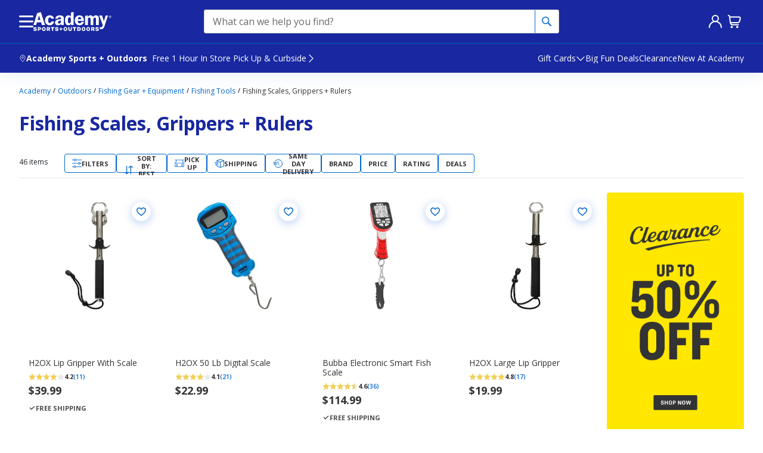

--- FILE ---
content_type: image/svg+xml
request_url: https://images.contentstack.io/v3/assets/blt964243cdd7810dea/bltd4f0b7aa11d3f605/60cae1b55a50fc37590b246d/social-youtube.svg
body_size: -346
content:
<svg xmlns="http://www.w3.org/2000/svg" width="19.75" height="14.662" viewBox="0 0 19.75 14.662"><defs><style>.a{fill:#FFF;}</style></defs><path class="a" d="M359.8,206.7a2.6,2.6,0,0,0-2.062-1.971,40.768,40.768,0,0,0-7.331-.55,41.373,41.373,0,0,0-7.376.55,2.542,2.542,0,0,0-2.062,1.971,30.055,30.055,0,0,0-.367,4.811,24.929,24.929,0,0,0,.412,4.811,2.607,2.607,0,0,0,2.062,1.971,49.826,49.826,0,0,0,14.756,0,2.545,2.545,0,0,0,2.062-1.971,35.148,35.148,0,0,0,.458-4.811A32.071,32.071,0,0,0,359.8,206.7Zm-11.867,8.018V208.3l5.59,3.207Z" transform="translate(-340.603 -204.176)"/></svg>

--- FILE ---
content_type: text/javascript
request_url: https://www.academy.com/static-assets/prod1east_component_registry_vol/components/findAStore240/1.0.0/findAStore240.component.js?cacheId=v123
body_size: 26712
content:
/*! For license information please see findAStore240.component.js.LICENSE.txt */
!function(e,t){"object"==typeof exports&&"object"==typeof module?module.exports=t(require("@academysports/aso-env"),require("axios"),require("prop-types"),require("react"),require("react-dom"),require("react-redux"),require("redux"),require("@emotion/react"),require("lodash")):"function"==typeof define&&define.amd?define("ASOPM",[,,,,,,,,],t):"object"==typeof exports?exports.ASOPM=t(require("@academysports/aso-env"),require("axios"),require("prop-types"),require("react"),require("react-dom"),require("react-redux"),require("redux"),require("@emotion/react"),require("lodash")):(e.ASOPM=e.ASOPM||{},e.ASOPM.findAStore240=t(e.ASOPMEnv,e.axios,e.PropTypes,e.React,e.ReactDOM,e.ReactRedux,e.Redux,e.EmotionReact,e.lodash))}(this,((e,t,r,n,o,i,a,s,c)=>(()=>{var u={5990:(e,t,r)=>{"use strict";r.d(t,{LL:()=>o,Zu:()=>n});var n="pdpPageLoadTealiumEventObj",o="deferredSetStoreEvents"},185:(e,t,r)=>{"use strict";r.d(t,{sc:()=>u});r(3787);var n=r(3798),o=(r(2280),r(9362)),i=r(9539),a=r(3750),s=r(4334),c="sddStoreId";var u=function(e,t){n.Sw&&((0,a.y5)((0,o.Ri)(s.am),(0,i.C)("uiConfig.cmsGlobal.inventoryAwareFiltersOption")).iafEnabled&&!(0,o.Ri)(c)&&e&&"1"===t&&(0,o.TV)(c,e))}},9539:(e,t,r)=>{"use strict";r.d(t,{C:()=>i,O:()=>a});var n=r(3787),o=r(3798),i=function(e){var t=arguments.length>1&&void 0!==arguments[1]&&arguments[1];return o.Sw&&"string"==typeof e&&(0,n.get)(window,"ASOData.".concat(e),t)||!1},a=function(e,t){return o.Sw&&"string"==typeof e&&(0,n.set)(window,"ASOData.".concat(e),t)}},3798:(e,t,r)=>{"use strict";r.d(t,{Sw:()=>n});var n=!("undefined"==typeof window||!window.document||!window.document.createElement);n&&!window.addEventListener&&window.attachEvent,n&&window.screen},7694:(e,t,r)=>{"use strict";r.d(t,{dy:()=>i});var n=r(3798),o=r(9362),i=function(){var e;return n.Sw&&(null===(e=window.ASOData)||void 0===e||null===(e=e.uiConfig)||void 0===e||null===(e=e.cmsGlobal)||void 0===e?void 0:e.paypalTender)||"true"===(0,o.Ri)("paypalTender")}},4334:(e,t,r)=>{"use strict";r.d(t,{Cb:()=>o,Vq:()=>a,YG:()=>i,am:()=>n});var n="iaf",o="nbmsids",i={OPTION_1:"op1",OPTION_2:"op2",NEAR_BY_ME:"nbm",DISABLED:"off"},a=20},3750:(e,t,r)=>{"use strict";r.d(t,{ZV:()=>l,vn:()=>u,y5:()=>c});var n=r(3787),o=r(3798),i=r(9539),a=r(9362),s=r(4334),c=function(e,t){var r=!1,n=!1,o=!1;switch([s.YG.OPTION_1,s.YG.OPTION_2,s.YG.NEAR_BY_ME,s.YG.DISABLED].includes(e)?e:t){case s.YG.OPTION_1:r=!0;break;case s.YG.OPTION_2:r=!0,n=!0;break;case s.YG.NEAR_BY_ME:r=!0,o=!0}return{iafEnabled:r,iafDMFiltersEnabled:n,iafNearByMeStoresEnabled:o}},u=function(e){if(o.Sw&&c((0,a.Ri)(s.am),(0,i.C)("uiConfig.cmsGlobal.inventoryAwareFiltersOption")).iafNearByMeStoresEnabled){var t="",r=(0,i.C)("uiConfig.cmsGlobal.nearByStoreIdsThreshold",s.Vq);Array.isArray(e)?t=e.join():"string"==typeof e&&(t=e),t=t.split(",").slice(0,r).join(),(0,a.TV)(s.Cb,t)}},l=function(){if(!o.Sw)return null;var e=(0,i.C)("defaultStoreFromServer");return!(0,n.isEmpty)(e)&&!(0,n.isEmpty)(e.properties)&&!(0,n.isEmpty)(e.geometry)?e:null}},1915:(e,t,r)=>{"use strict";r.d(t,{_7:()=>l,EW:()=>u});var n=r(9362),o="WC_StLocId_Selected",i="XT_StLocId_Selected",a=[[/\s/g,"%20"],[/,/g,"%2C"],[/;/g,"%3B"]],s=[[/%20/g," "],[/%2C/g,","],[/%3B/g,";"]],c=function(e){return a.reduce((function(e,t){return e.replace(t[0],t[1])}),JSON.stringify(e))},u=function(e){n.Fw.isLocalStorageAvailable?(0,n.ZB)(o,e):n.Fw.isSessionStorageAvailable?(0,n.yt)(o,e):((0,n.TV)(o,c(e)),(0,n.TV)(i,c(e)))},l=function(){if(n.Fw.isLocalStorageAvailable)return(0,n.Lg)(o);if(n.Fw.isSessionStorageAvailable)return(0,n.W9)(o);var e=(0,n.Ri)(o)||(0,n.Ri)(i);return e?function(e){return JSON.parse(s.reduce((function(e,t){return e.replace(t[0],t[1])}),e))}(e):void 0}},9362:(e,t,r)=>{"use strict";r.d(t,{Fw:()=>u,Ri:()=>v,Lg:()=>d,W9:()=>f,Uf:()=>y,TV:()=>g,ZB:()=>l,yt:()=>p});var n=r(3029),o=r(2901),i=r(3798),a="aso",s="testKey",c=function(e){if(!i.Sw)return!1;try{var t=window[e];return t.setItem(s,"isAvailable"),t.removeItem(s),!0}catch(e){return!1}},u=function(){return(0,o.A)((function e(){throw(0,n.A)(this,e),new Error("do not call new")}),null,[{key:"isLocalStorageAvailable",get:function(){return c("localStorage")}},{key:"isSessionStorageAvailable",get:function(){return c("sessionStorage")}}])}(),l=function(e,t){var r=arguments.length>2&&void 0!==arguments[2]&&arguments[2];if(!i.Sw)return!1;try{var n=r?e:"".concat(a,"_").concat(e);return window.localStorage.setItem(n,JSON.stringify(t)),!0}catch(e){return console.error("Error :: local storage set error :: ".concat(e)),!1}},d=function(e){var t=arguments.length>1&&void 0!==arguments[1]&&arguments[1];if(i.Sw)try{var r,n=t?e:"".concat(a,"_").concat(e),o=null===(r=window.localStorage)||void 0===r?void 0:r.getItem(n);return o?JSON.parse(o):null}catch(e){console.error("Error :: local storage fetch error :: ".concat(e))}},p=function(e,t){var r=arguments.length>2&&void 0!==arguments[2]&&arguments[2];if(i.Sw)try{var n=r?e:"".concat(a,"_").concat(e);window.sessionStorage.setItem(n,t)}catch(e){console.error("error setting item in session storage",e)}},f=function(e){var t=arguments.length>1&&void 0!==arguments[1]&&arguments[1];if(i.Sw)try{var r,n,o=t?e:"".concat(a,"_").concat(e);return null===(r=window.sessionStorage)||void 0===r||null===(n=r.getItem)||void 0===n?void 0:n.call(r,o)}catch(e){console.error("session storage fetch error",e)}},y=function(e){var t=arguments.length>1&&void 0!==arguments[1]&&arguments[1];if(i.Sw)try{var r=t?e:"".concat(a,"_").concat(e);window.sessionStorage.removeItem(r)}catch(e){console.error("error removing element from sesison storage")}},g=function(e,t,r){i.Sw&&(document.cookie="".concat(e,"=").concat(t,";").concat(r?"expires=".concat(r):"",";path=/"))},v=function(e){var t=!(arguments.length>1&&void 0!==arguments[1])||arguments[1];if(!i.Sw)return"";var r="".concat(e,"=");try{for(var n=(t?document.cookie:decodeURIComponent(document.cookie)).split(";"),o=0;o<n.length;o+=1){for(var a=n[o];" "===a.charAt(0);)a=a.substring(1);if(0===a.indexOf(r))return a.slice(r.length,a.length)}return""}catch(e){return console.error(e),""}}},1592:(e,t,r)=>{"use strict";r.d(t,{TB:()=>p,XH:()=>d,nB:()=>o,o0:()=>f});var n=r(4467),o="not set",i="/myaccount/orders",a="/myaccount/addressBook",s="/myaccount/wishlist",c="/myaccount/profile",u="/myaccount/profile/deleteAccount",l="/myaccount/yourItems/wishlist/favorites",d=((0,n.A)((0,n.A)((0,n.A)((0,n.A)((0,n.A)((0,n.A)({},a,"myaccount > address book"),c,"myaccount > account settings"),s,"myaccount > list"),i,"myaccount > manage purchases"),u,"myaccount > account settings > delete account"),l,"myaccount > yourItems > favorites"),"ENABLE_META_TRACKING"),p="userProfileData",f="rewardsProfileData"},3894:(e,t,r)=>{"use strict";r.d(t,{GH:()=>g,Lj:()=>y,eu:()=>f});var n=r(4467),o=r(296),i=r(2284),a=r(3787),s=r(3798),c=(r(9362),r(3362),r(1915),r(1592));function u(e,t){var r=Object.keys(e);if(Object.getOwnPropertySymbols){var n=Object.getOwnPropertySymbols(e);t&&(n=n.filter((function(t){return Object.getOwnPropertyDescriptor(e,t).enumerable}))),r.push.apply(r,n)}return r}function l(e){for(var t=1;t<arguments.length;t++){var r=null!=arguments[t]?arguments[t]:{};t%2?u(Object(r),!0).forEach((function(t){(0,n.A)(e,t,r[t])})):Object.getOwnPropertyDescriptors?Object.defineProperties(e,Object.getOwnPropertyDescriptors(r)):u(Object(r)).forEach((function(t){Object.defineProperty(e,t,Object.getOwnPropertyDescriptor(r,t))}))}return e}var d=function(e){switch((0,i.A)(e)){case"boolean":case"number":return"".concat(+e);case"string":return e.replace(/['"]/g,"\\$&");default:return c.nB}},p=function(e){return e?Object.entries(e).reduce((function(e,t){var r=(0,o.A)(t,2),n=r[0],i=r[1];return e[n]=Array.isArray(i)?i.map((function(e){return d(e)})):d(i),e}),{}):{}},f=function(e){if(s.Sw&&window.utag)try{return window.utag.link(p(e)),!0}catch(e){console.error("Error sending link data to utag:",e)}return!1},y=function(){var e=arguments.length>0&&void 0!==arguments[0]&&arguments[0],t=window.utag_data,r=void 0===t?{}:t,n=r.pageType,o=void 0===n?c.nB:n,i=r.pageName,a=void 0===i?c.nB:i,s=r.pageEnv,u=void 0===s?c.nB:s,d=r.pageCategory,p=void 0===d?c.nB:d;return l({pageType:o,pageName:a,pageEnv:u},e?{pageCategory:p}:null)},g=function(){return s.Sw&&(0,a.get)(window.ASOData,"uiConfig.cmsGlobal[".concat(c.XH,"]"),!1)}},2280:(e,t,r)=>{"use strict";r.d(t,{k:()=>i});var n=r(296),o=/^(\d{2}):(\d{2})$/,i=function(e){if("string"!=typeof e)return 0;var t="-"===e.charAt(0),r=t?e.slice(1):e;if(!o.test(r))return 0;var i=r.split(":").map((function(e){return parseInt(e,10)})),a=(0,n.A)(i,2);return(t?-1:1)*(36e5*a[0]+6e4*a[1])}},3362:(e,t,r)=>{"use strict";r(3798),r(9362)},878:(e,t,r)=>{"use strict";r.d(t,{A:()=>i});var n=r(2814),o=r.n(n);const i={get:function(e,t){return o().get(e,t)},post:function(e,t,r){return o().post(e,t,r)},request:function(e){return o()(e)}}},5747:(e,t,r)=>{"use strict";r.d(t,{VM:()=>c,a$:()=>l});var n=r(2814),o=r.n(n),i=r(1592),a=r(3894),s=r(9362),c=(r(878),function(e){var t=arguments.length>1&&void 0!==arguments[1]&&arguments[1]?"?fetchSubscriptions=Y":"",r="/api/profile/r2/".concat(e).concat(t);return o().get(r)}),u=function(){return o().get("/api/profile/account/info/")},l=function(e,t){(0,a.GH)()?("function"==typeof e&&e(),u().then((function(e){if(e&&null!=e&&e.data){var r=null==e?void 0:e.data,n=r.firstName,o=r.lastName,a=r.emailId,c=r.phoneNumber;(0,s.ZB)(i.TB,r),(0,s.ZB)(i.o0,{firstName:n,lastName:o,emailId:a,phoneNumber:c}),"function"==typeof t&&t(r)}})).catch((function(e){}))):u().then((function(e){if(e&&null!=e&&e.data){var t=null==e?void 0:e.data,r=t.firstName,n=t.lastName,o=t.emailId,a=t.phoneNumber;(0,s.ZB)(i.o0,{firstName:r,lastName:n,emailId:o,phoneNumber:a})}})).catch((function(e){}))}},5938:(e,t,r)=>{"use strict";r.d(t,{Ai:()=>Te,Am:()=>T,B6:()=>W,BB:()=>f,Bv:()=>C,CN:()=>y,DJ:()=>D,Dh:()=>Se,E0:()=>_e,F9:()=>ne,HS:()=>me,HT:()=>xe,J8:()=>x,JB:()=>N,K3:()=>Pe,LP:()=>o,Mz:()=>ue,NJ:()=>O,OG:()=>be,Og:()=>M,PU:()=>R,P_:()=>I,QN:()=>U,Ru:()=>j,Sb:()=>w,TF:()=>Oe,TT:()=>ke,Tg:()=>i,Tu:()=>Ee,UU:()=>re,V8:()=>Z,VH:()=>q,W3:()=>Ce,Wt:()=>ce,XA:()=>Y,XE:()=>s,Xi:()=>he,Xr:()=>J,Zn:()=>k,_E:()=>_,ae:()=>A,ct:()=>ve,d7:()=>X,dK:()=>P,e4:()=>ge,fZ:()=>p,g7:()=>g,gS:()=>G,gt:()=>Le,hC:()=>F,hX:()=>L,i6:()=>V,iI:()=>z,iz:()=>m,j0:()=>ie,kG:()=>te,kg:()=>Q,kw:()=>Re,lH:()=>u,lh:()=>de,mf:()=>b,mk:()=>fe,og:()=>$,pH:()=>l,pW:()=>le,q3:()=>Ie,r4:()=>pe,rh:()=>ae,rx:()=>ye,sI:()=>a,sP:()=>ee,sf:()=>v,tT:()=>d,uI:()=>Ae,uO:()=>K,vP:()=>E,vQ:()=>we,wZ:()=>c,x4:()=>H,yF:()=>se,yr:()=>je,yw:()=>h,z:()=>oe,z5:()=>S,zR:()=>De,zj:()=>B});var n=r(2383),o="findAStoreModalRTwo",i="data-compid",a="loadStoreDetailsSuccess",s="loadStoreDetailsError",c="loadStoreDetailsRequest",u="RESET_STORE_DETAILS",l="WC_StLocId",d="WC_StZip_Selected",p="LAT_LONG",f="USERACTIVITY",y="USERTYPE",g="MAKE_MY_STORE",v="MAKE_MY_STORE_UPDATED",h="MY_STORE_DETAILS",S="FIND_A_MODAL_STORE_STATUS",b="SAVED_FAVOURITE_STORE",m="findLatLangZipCodeRequest",_="findLatLangZipCodeSuccess",O="findZipCodeGapiRequest",E="findZipCodeGapiSuccess",A="findZipCodeGapiError",I="latLangDetailsForMap",w="LAT_LANG_DETAILS_FOR_MAP_ERROR",x=("https://www.google.com/maps/dir/?key=".concat(n.GOOGLE_APIKEY,"&api=1&"),"FAS_PDP_PRODUCT_ITEM_ID"),P=("https://maps.googleapis.com/maps/api/geocode/json?key=".concat(n.GOOGLE_APIKEY,"&latlng="),"https://maps.googleapis.com/maps/api/geocode/json?key=".concat(n.GOOGLE_APIKEY,"&address="),"MAKE_MY_STORE_DETAILS_UPDATED"),k="GET_CART_DETAILS",C="GET_CART_ERROR",T="GET_CART_SUCCESS",L="RESET_CART_DETAILS",j="SET_CMS",R="UPDATE_ORDER_ID_REQUEST",D="UPDATE_ORDER_ID_SUCCESS",M="UPDATE_ORDER_ID_ERROR",F="UPDATE_ORDER_ID_RESET",N="FETCH_GEO_FROM_AKAMAI",B="geoLocatedZipCode",U="realtime",G="/storelocator",H="loadStoreImageSuccess",V="loadStoreImageError",q="loadStoreImageRequest",$={_ERR_VERIFY_ADDRESS:"STS_Store_Not_Eligible"},W="setUserProfile",Y="PDP_SELECTED_PRODUCT_QUANTITY",z="LOAD_MORE_STORE_DETAILS",K="LOAD_MORE_STORE_DETAILS_SUCCESS",J="LOAD_MORE_STORE_DETAILS_ERROR",Z=0,X=10,Q=!1,ee="In Stock Stores Only",te="Distance From",re=5,ne="pdp-find-store",oe="left",ie="View Store Details",ae="Set As My Store",se="Nearby Stores",ce="Search By Zip Code Or City, State",ue="My Store",le="Sorry! We could not find a store within 250 miles of you. Please order online or try searching by Zip Code or City, State.",de="There are no nearby stores within 250 miles of you.",pe="Only displaying stores with products available for pick up. To see more stores, turn off the In Stock",fe="We apologize, we’re having trouble getting your location. Please try again.",ye="Your store is set! You can change your store any time.",ge="locationPermission",ve="Use My Current Location",he="|header|storelocator|storedetails",Se="|header|storelocator|keyword",be="|header|storelocator|usemylocation",me="|header|storelocator|setstore",_e="items available",Oe="items unavailable",Ee="storeSearchSuccessful",Ae="storeSearchUnsuccessful",Ie="keyword",we="use my location",xe="var(--c-green)",Pe="var(--c-red)",ke="SHIPNPICKUPINSTORE",Ce="STOREDELIVERY",Te="BOPIS",Le="var(--c-academyWhite)",je="var(--c-gray05)",Re="selected store",De={closedStoreLabel:"Closed",opensAtStoreLabel:"Opens at",closesAtStoreLabel:"Closes at",temporarilyClosedStoreLabel:"Temporarily Closed",comingSoonStoreLabel:"Coming Soon",opensStoreLabel:"Opens",openStoreLabel:"Open"}},9259:(e,t,r)=>{"use strict";r.r(t),r.d(t,{default:()=>Wt});var n=r(5458),o=r(296),i=r(3029),a=r(2901),s=r(388),c=r(3954),u=r(5361),l=r(4467),d=r(6791),p=r.n(d),f=r(1956),y=r.n(f),g=r(8211),v=r(9569),h=r.n(v),S=r(3787),b=r(4950),m=r(3798),_=r(1915),O=r(9539),E=r(9362),A=r(3750),I=r(185),w=r(4146),x=r.n(w),P=r(311),k=r.n(P);function C(e){var t={dispatch:S.isFunction,subscribe:S.isFunction,getState:S.isFunction,replaceReducer:S.isFunction};k()((0,S.conformsTo)(e,t),"(src/utils...) injectors: Expected a valid redux store")}function T(e,t){var r=Object.keys(e);if(Object.getOwnPropertySymbols){var n=Object.getOwnPropertySymbols(e);t&&(n=n.filter((function(t){return Object.getOwnPropertyDescriptor(e,t).enumerable}))),r.push.apply(r,n)}return r}const L=function(e,t){var r=e.combineReducers;return function(e){return function(e){var n=Object.keys(e);return Object.keys(t).forEach((function(t){-1===n.indexOf(t)&&(e[t]=function(){return arguments.length>0&&void 0!==arguments[0]?arguments[0]:null})})),r(e)}(function(e){for(var t=1;t<arguments.length;t++){var r=null!=arguments[t]?arguments[t]:{};t%2?T(Object(r),!0).forEach((function(t){(0,l.A)(e,t,r[t])})):Object.getOwnPropertyDescriptors?Object.defineProperties(e,Object.getOwnPropertyDescriptors(r)):T(Object(r)).forEach((function(t){Object.defineProperty(e,t,Object.getOwnPropertyDescriptor(r,t))}))}return e}({},e))}};function j(e,t){return function(r,n){if(t||C(e),k()((0,S.isString)(r)&&!(0,S.isEmpty)(r)&&(0,S.isFunction)(n),"(src/utils...) injectReducer: Expected `reducer` to be a reducer function"),e.injectedReducers){e.injectedReducers[r]=n;var o=window.INITIAL_STATE||e.getState();e.replaceReducer(L(b,o)(e.injectedReducers))}}}var R=r(7216);function D(){try{var e=!Boolean.prototype.valueOf.call(Reflect.construct(Boolean,[],(function(){})))}catch(e){}return(D=function(){return!!e})()}const M=function(e){var t=e.key,r=e.reducer;return function(e){var n=function(n){function o(){var e;(0,i.A)(this,o);for(var t=arguments.length,r=new Array(t),n=0;n<t;n++)r[n]=arguments[n];return e=function(e,t,r){return t=(0,c.A)(t),(0,s.A)(e,D()?Reflect.construct(t,r||[],(0,c.A)(e).constructor):t.apply(e,r))}(this,o,[].concat(r)),(0,l.A)(e,"injectors",function(e){return C(e),{injectReducer:j(e,!0)}}(e.context.store)),e}return(0,u.A)(o,n),(0,a.A)(o,[{key:"UNSAFE_componentWillMount",value:function(){(0,this.injectors.injectReducer)(t,r)}},{key:"render",value:function(){return(0,R.jsx)(e,this.props)}}])}(p().Component);return(0,l.A)(n,"WrappedComponent",e),(0,l.A)(n,"displayName","withReducer(".concat(e.displayName||e.name||"Component",")")),(0,l.A)(n,"contextType",g.ReactReduxContext),x()(n,e)}};var F="@@saga-injector/daemon",N="@@saga-injector/once-till-unmount",B="@@saga-injector/restart-on-remount";function U(e,t){var r=Object.keys(e);if(Object.getOwnPropertySymbols){var n=Object.getOwnPropertySymbols(e);t&&(n=n.filter((function(t){return Object.getOwnPropertyDescriptor(e,t).enumerable}))),r.push.apply(r,n)}return r}function G(e){for(var t=1;t<arguments.length;t++){var r=null!=arguments[t]?arguments[t]:{};t%2?U(Object(r),!0).forEach((function(t){(0,l.A)(e,t,r[t])})):Object.getOwnPropertyDescriptors?Object.defineProperties(e,Object.getOwnPropertyDescriptors(r)):U(Object(r)).forEach((function(t){Object.defineProperty(e,t,Object.getOwnPropertyDescriptor(r,t))}))}return e}var H=[B,F,N],V=function(e){return k()((0,S.isString)(e)&&!(0,S.isEmpty)(e),"(src/utils...) injectSaga: Expected `key` to be a non empty string")};function q(e,t){return function(r){var n=arguments.length>1&&void 0!==arguments[1]?arguments[1]:{},o=arguments.length>2?arguments[2]:void 0;t||C(e);var i=G(G({},n),{},{mode:n.mode||B}),a=i.saga,s=i.mode;if(V(r),function(e){var t={saga:S.isFunction,mode:function(e){return(0,S.isString)(e)&&H.indexOf(e)>-1}};k()((0,S.conformsTo)(e,t),"(src/utils...) injectSaga: Expected a valid saga descriptor")}(i),e.injectedSagas){var c=Reflect.has(e.injectedSagas,r);(!c||c&&s!==F&&s!==N)&&(e.injectedSagas[r]=G(G({},i),{},{task:e.runSaga(a,o)}))}}}function $(e,t){return function(r){if(t||C(e),V(r),Reflect.has(e.injectedSagas,r)){var n,o=e.injectedSagas[r];if(o.mode!==F)null==o||null===(n=o.task)||void 0===n||n.cancel(),e.injectedSagas[r]="done"}}}function W(){try{var e=!Boolean.prototype.valueOf.call(Reflect.construct(Boolean,[],(function(){})))}catch(e){}return(W=function(){return!!e})()}const Y=function(e){var t=e.key,r=e.saga,n=e.mode;return function(e){var o=function(o){function d(){var e;(0,i.A)(this,d);for(var t=arguments.length,r=new Array(t),n=0;n<t;n++)r[n]=arguments[n];return e=function(e,t,r){return t=(0,c.A)(t),(0,s.A)(e,W()?Reflect.construct(t,r||[],(0,c.A)(e).constructor):t.apply(e,r))}(this,d,[].concat(r)),(0,l.A)(e,"injectors",function(e){return C(e),{injectSaga:q(e,!0),ejectSaga:$(e,!0)}}(e.context.store)),e}return(0,u.A)(d,o),(0,a.A)(d,[{key:"UNSAFE_componentWillMount",value:function(){(0,this.injectors.injectSaga)(t,{saga:r,mode:n},this.props)}},{key:"componentWillUnmount",value:function(){(0,this.injectors.ejectSaga)(t)}},{key:"render",value:function(){return(0,R.jsx)(e,this.props)}}])}(p().Component);return(0,l.A)(o,"WrappedComponent",e),(0,l.A)(o,"displayName","withSaga(".concat(e.displayName||e.name||"Component",")")),(0,l.A)(o,"contextType",g.ReactReduxContext),x()(o,e)}};var z=r(3986),K=r(5938),J=["origin","source"];function Z(e,t){var r=Object.keys(e);if(Object.getOwnPropertySymbols){var n=Object.getOwnPropertySymbols(e);t&&(n=n.filter((function(t){return Object.getOwnPropertyDescriptor(e,t).enumerable}))),r.push.apply(r,n)}return r}function X(e){for(var t=1;t<arguments.length;t++){var r=null!=arguments[t]?arguments[t]:{};t%2?Z(Object(r),!0).forEach((function(t){(0,l.A)(e,t,r[t])})):Object.getOwnPropertyDescriptors?Object.defineProperties(e,Object.getOwnPropertyDescriptors(r)):Z(Object(r)).forEach((function(t){Object.defineProperty(e,t,Object.getOwnPropertyDescriptor(r,t))}))}return e}var Q={isFetching:!0,error:!1,data:[],totalStoresLength:null,isFetchingMoreStores:!1,errorMoreStores:!1},ee={isCompleted:!1};const te=(0,b.combineReducers)({storeDetails:function(){var e=arguments.length>0&&void 0!==arguments[0]?arguments[0]:Q,t=arguments.length>1?arguments[1]:void 0;switch(t.type){case K.lH:return Q;case K.wZ:return X(X({},e),{},{isFetching:!0,error:!1,data:e.data,totalStoresLength:null,isFetchingMoreStores:!1,errorMoreStores:!1});case K.sI:return X(X({},e),{},{isFetching:!1,error:!1,data:t.data.stores,totalStoresLength:t.data.totalStores,isFetchingMoreStores:!1,errorMoreStores:!1});case K.XE:return X(X({},e),{},{isFetching:!1,error:!0,data:[],isFetchingMoreStores:!1,errorMoreStores:!1});case K.iI:return X(X({},e),{},{isFetching:!1,error:!1,data:e.data,totalStoresLength:e.totalStoresLength,isFetchingMoreStores:!0,errorMoreStores:!1});case K.uO:var r=[].concat((0,n.A)(e.data),(0,n.A)(t.data.stores));return X(X({},e),{},{isFetching:!1,error:!1,data:r,totalStoresLength:t.data.totalStores,isFetchingMoreStores:!1,errorMoreStores:!1});case K.Xr:return X(X({},e),{},{isFetching:!1,error:!1,data:e.data,totalStoresLength:e.totalStoresLength,isFetchingMoreStores:!1,errorMoreStores:!0});default:return e}},mystoreDetails:function(){var e=arguments.length>0&&void 0!==arguments[0]?arguments[0]:[],t=arguments.length>1?arguments[1]:void 0;return t.type===K.sf?t.data:e},getMystoreDetails:function(){var e=arguments.length>0&&void 0!==arguments[0]?arguments[0]:ee,t=arguments.length>1?arguments[1]:void 0;return t.type===K.yw?X(X({},e),{},{isCompleted:!0},t.data):e},findAStoreModalIsOpen:function(){var e=arguments.length>0&&void 0!==arguments[0]?arguments[0]:{status:!1,isBopisEligible:!1},t=arguments.length>1?arguments[1]:void 0;if(t.type===K.z5){var r=t.data,n=r.origin,o=r.source,i=(0,z.A)(r,J);return X("header"===n?{}:{source:o},i)}return e},latLangDetails:function(){var e=arguments.length>0&&void 0!==arguments[0]?arguments[0]:{isFetching:!1,error:!1,data:{}},t=arguments.length>1?arguments[1]:void 0;switch(t.type){case K.iz:return X(X({},e),{},{isFetching:!0,error:!1,data:{}});case K._E:return X(X({},e),{},{isFetching:!1,error:!1,data:t.data});default:return e}},latLangDetailsForMap:function(){var e=arguments.length>0&&void 0!==arguments[0]?arguments[0]:{isCompleted:!1,error:!1,data:{}},t=arguments.length>1?arguments[1]:void 0;switch(t.type){case K.P_:return X(X({},e),{},{isCompleted:!0,error:!1,data:t.data});case K.Sb:return X(X({},e),{},{isCompleted:!0,error:!0,data:{}});default:return e}},pdpProductItemId:function(){var e=arguments.length>0&&void 0!==arguments[0]?arguments[0]:null,t=arguments.length>1?arguments[1]:void 0;return t.type===K.J8?t.data:e},getCartData:function(){var e=arguments.length>0&&void 0!==arguments[0]?arguments[0]:{isFetching:!1,error:!1,data:{}},t=arguments.length>1?arguments[1]:void 0;switch(t.type){case K.Zn:return X(X({},e),{},{isFetching:!0,error:!1,data:{}});case K.Am:return X(X({},e),{},{isFetching:!1,error:!1,data:t.data});case K.Bv:return X(X({},e),{},{isFetching:!1,error:!0,data:{}});case K.hX:return X(X({},e),{},{isFetching:!1,error:!1,data:{}});default:return e}},setCMS:function(){var e=arguments.length>0&&void 0!==arguments[0]?arguments[0]:{},t=arguments.length>1?arguments[1]:void 0;return t.type===K.Ru?X(X({},e),t.data):e},updateOrderId:function(){var e=arguments.length>0&&void 0!==arguments[0]?arguments[0]:{isFetching:!1,error:!1,data:{}},t=arguments.length>1?arguments[1]:void 0;switch(t.type){case K.PU:return X(X({},e),{},{isFetching:!0,error:!1,data:{}});case K.DJ:return X(X({},e),{},{isFetching:!1,error:!1,data:t.data});case K.Og:return X(X({},e),{},{isFetching:!1,error:!0,data:t.data});case K.hC:return X(X({},e),{},{isFetching:!1,error:!0,data:{}});default:return e}},imageDetails:function(){var e=arguments.length>0&&void 0!==arguments[0]?arguments[0]:{isFetching:!1,error:!1,data:{}},t=arguments.length>1?arguments[1]:void 0;switch(t.type){case K.VH:return X(X({},e),{},{isFetching:!0,error:!1,data:{}});case K.x4:return X(X({},e),{},{isFetching:!1,error:!1,data:t.data.imageMap});case K.i6:return X(X({},e),{},{isFetching:!1,error:!0,data:{}});default:return e}},setUserProfile:function(){var e=arguments.length>0&&void 0!==arguments[0]?arguments[0]:{},t=arguments.length>1?arguments[1]:void 0;return t.type===K.B6?X(X({},e),{},{profile:t.data}):e},pdpSelectedProductQuantity:function(){var e=arguments.length>0&&void 0!==arguments[0]?arguments[0]:1,t=arguments.length>1?arguments[1]:void 0;return t.type===K.XA&&t.data||e}});var re=r(4756),ne=r.n(re),oe=function(e){return"@@redux-saga/"+e},ie=oe("IO"),ae=oe("MULTICAST"),se=oe("SELF_CANCELLATION"),ce=function(e){return null!=e},ue=function(e){return"function"==typeof e},le=function(e){return"string"==typeof e},de=Array.isArray,pe=function e(t){return t&&(le(t)||ye(t)||ue(t)||de(t)&&t.every(e))},fe=function(e){return e&&ue(e.take)&&ue(e.close)},ye=function(e){return Boolean(e)&&"function"==typeof Symbol&&e.constructor===Symbol&&e!==Symbol.prototype};var ge=function(e){return e};"function"==typeof Symbol&&Symbol.asyncIterator&&Symbol.asyncIterator;var ve=function(e){throw e},he=function(e){return{value:e,done:!0}};var Se="TAKE",be="CALL",me="FORK",_e="CANCEL",Oe="SELECT",Ee=function(e,t){var r;return(r={})[ie]=!0,r.combinator=!1,r.type=e,r.payload=t,r};function Ae(e,t){return void 0===e&&(e="*"),pe(e)?(ce(t),Ee(Se,{pattern:e})):function(e){return fe(e)&&e[ae]}(e)&&ce(t)&&pe(t)?Ee(Se,{channel:e,pattern:t}):fe(e)?(ce(t),Ee(Se,{channel:e})):void 0}function Ie(e,t){return function(e){return null==e}(t)&&(t=e,e=void 0),Ee("PUT",{channel:e,action:t})}function we(e){var t=Ee("ALL",e);return t.combinator=!0,t}function xe(e,t){var r,n=null;return ue(e)?r=e:(de(e)?(n=e[0],r=e[1]):(n=e.context,r=e.fn),n&&le(r)&&ue(n[r])&&(r=n[r])),{context:n,fn:r,args:t}}function Pe(e){for(var t=arguments.length,r=new Array(t>1?t-1:0),n=1;n<t;n++)r[n-1]=arguments[n];return Ee(be,xe(e,r))}function ke(e){for(var t=arguments.length,r=new Array(t>1?t-1:0),n=1;n<t;n++)r[n-1]=arguments[n];return Ee(me,xe(e,r))}function Ce(e){return void 0===e&&(e=se),Ee(_e,e)}function Te(e){void 0===e&&(e=ge);for(var t=arguments.length,r=new Array(t>1?t-1:0),n=1;n<t;n++)r[n-1]=arguments[n];return Ee(Oe,{selector:e,args:r})}var Le=function(e){return{done:!0,value:e}},je={};function Re(e){return fe(e)?"channel":function(e){return ue(e)&&e.hasOwnProperty("toString")}(e)?String(e):ue(e)?e.name:String(e)}function De(e,t,r){var n,o,i,a=t;function s(t,r){if(a===je)return Le(t);if(r&&!o)throw a=je,r;n&&n(t);var s=r?e[o](r):e[a]();return a=s.nextState,i=s.effect,n=s.stateUpdater,o=s.errorState,a===je?Le(t):i}return function(e,t,r){void 0===t&&(t=ve),void 0===r&&(r="iterator");var n={meta:{name:r},next:e,throw:t,return:he,isSagaIterator:!0};return"undefined"!=typeof Symbol&&(n[Symbol.iterator]=function(){return n}),n}(s,(function(e){return s(null,e)}),r)}function Me(e,t){for(var r=arguments.length,n=new Array(r>2?r-2:0),o=2;o<r;o++)n[o-2]=arguments[o];var i,a,s={done:!1,value:Ae(e)},c=function(e){return{done:!1,value:ke.apply(void 0,[t].concat(n,[e]))}},u=function(e){return{done:!1,value:Ce(e)}},l=function(e){return i=e},d=function(e){return a=e};return De({q1:function(){return{nextState:"q2",effect:s,stateUpdater:d}},q2:function(){return i?{nextState:"q3",effect:u(i)}:{nextState:"q1",effect:c(a),stateUpdater:l}},q3:function(){return{nextState:"q1",effect:c(a),stateUpdater:l}}},"q1","takeLatest("+Re(e)+", "+t.name+")")}function Fe(e,t){for(var r=arguments.length,n=new Array(r>2?r-2:0),o=2;o<r;o++)n[o-2]=arguments[o];return ke.apply(void 0,[Me,e,t].concat(n))}var Ne=r(2814),Be=r.n(Ne);const Ue={get:function(e,t){return Be().get(e,t)},post:function(e,t,r){return Be().post(e,t,r)},request:function(e){return Be()(e)}};var Ge=function(){var e=(arguments.length>0&&void 0!==arguments[0]?arguments[0]:{}).includeSkuDetails,t=void 0!==e&&e,r=new URLSearchParams;t&&r.append("skuDetails",!0);return Ue.get("/api/cart/000000/summary",{params:r})},He=r(5747),Ve=r(4334),qe=r(4609),$e=r(825),We=r(1614),Ye=r(1260),ze=function(e){try{var t=parseFloat(e);if(isNaN(t))return e;var r=String(t).split("."),n=(0,o.A)(r,2),i=n[0],a=n[1];return a&&a.length?"".concat(i,".").concat(a.slice(0,2)):i}catch(t){return console.error("Error occured while truncating",t),e}};r(6088);function Ke(e,t){var r=Object.keys(e);if(Object.getOwnPropertySymbols){var n=Object.getOwnPropertySymbols(e);t&&(n=n.filter((function(t){return Object.getOwnPropertyDescriptor(e,t).enumerable}))),r.push.apply(r,n)}return r}function Je(e){for(var t=1;t<arguments.length;t++){var r=null!=arguments[t]?arguments[t]:{};t%2?Ke(Object(r),!0).forEach((function(t){(0,l.A)(e,t,r[t])})):Object.getOwnPropertyDescriptors?Object.defineProperties(e,Object.getOwnPropertyDescriptors(r)):Ke(Object(r)).forEach((function(t){Object.defineProperty(e,t,Object.getOwnPropertyDescriptor(r,t))}))}return e}var Ze=r(2814);Ze.interceptors.request.use((function(e){var t=e,r=e.params,n=(void 0===r?{}:r).correlationId,o=void 0===n?"":n;return o&&((t=Je(Je({},t),{},{headers:{correlationId:o}})).headers.correlationId=o,delete t.params.correlationId),t}),(function(e){return Promise.reject(e)})),Ze.interceptors.response.use((function(e){return e}),(function(e){return Promise.reject(e)}));var Xe=function(e){var t=new URLSearchParams;return e.lat&&e.lon&&(t.append("lat",ze(e.lat)),t.append("lon",ze(e.lon)),t.append("rad",e.radius||250)),t.append("bopisEnabledFlag",!!e.storeEligibility),e.storeId&&t.append("storeDetailsID",e.storeId),e.isBopisEligible&&t.append("isBopisEligible",e.isBopisEligible),e.skus&&t.append("skus",e.skus),e.products&&t.append("products",e.products),e.source&&t.append("source",e.source),e.isPaginatedStoreApiCall&&(t.append("startIndex",e.startIndex),e.endIndex&&t.append("endIndex",e.endIndex)),e.isInventoryInStock&&t.append("isInventoryInStock",e.isInventoryInStock),e.flyout&&t.append("flyout",e.flyout),e.alternateStoreFlag&&t.append("alternateStoreFlag",e.alternateStoreFlag),e.inStockStoreLSI&&t.append("inStockStoreLSI",e.inStockStoreLSI),e.nearByStoreRad&&t.append("nearByStoreRad",e.nearByStoreRad),Be().get("/api/stores",{params:t})},Qe=function(e){var t={stLocId:e};return Be().post("/api/stores/makeMyStore",t)},et=function(){return Be().get("/api/store/userCoordinates")};var tt=r(7694),rt=r(878);var nt=r(6762),ot=r.n(nt);(function(){m.Sw&&(ot()(window,"ASOData.uiConfig.cmsGlobal.switchToCartItemApi",!1)||function(e){var t=(0,E.Ri)("cncFeatures");!(!e||!t)&&t.split("|").includes(e)}("stci"))})(),r(9413);(0,tt.dy)();var it=function(e){var t="/api/orders/00000/store/".concat(e);return rt.A.post(t)},at=ne().mark(St),st=ne().mark(bt),ct=ne().mark(mt),ut=ne().mark(_t),lt=ne().mark(Ot),dt=ne().mark(Et),pt=ne().mark(At),ft=ne().mark(It);function yt(e,t){var r=Object.keys(e);if(Object.getOwnPropertySymbols){var n=Object.getOwnPropertySymbols(e);t&&(n=n.filter((function(t){return Object.getOwnPropertyDescriptor(e,t).enumerable}))),r.push.apply(r,n)}return r}function gt(e){for(var t=1;t<arguments.length;t++){var r=null!=arguments[t]?arguments[t]:{};t%2?yt(Object(r),!0).forEach((function(t){(0,l.A)(e,t,r[t])})):Object.getOwnPropertyDescriptors?Object.defineProperties(e,Object.getOwnPropertyDescriptors(r)):yt(Object(r)).forEach((function(t){Object.defineProperty(e,t,Object.getOwnPropertyDescriptor(r,t))}))}return e}var vt=function(e){if(e&&e.length>0){var t=e[0].address_components.filter((function(e){return e.types.indexOf("postal_code")>-1}));if(t.length&&t[0].long_name)return(0,E.yt)(K.zj,t[0].long_name),t[0].long_name}return""},ht=function(e,t){return new Promise((function(r){var n=(m.Sw&&window).google,o=(void 0===n?{}:n).maps,i=void 0===o?{}:o,a=i.GeocoderStatus,s=(void 0===a?{}:a).OK,c=void 0===s?"":s,u=i.Geocoder,l=void 0===u?function(){return null}:u,d=i.LatLng,p=new(void 0===d?function(){return null}:d)(e,t),f=new l;f&&"function"==typeof(null==f?void 0:f.geocode)&&f.geocode({latLng:p},(function(e,t){return t===c?r(e):null}))}))};function St(e){var t,r,n,o,i,a,s,c,u,l,d,p,f,y,g,v,h,b,m,I,w,x,P,k,C;return ne().wrap((function(T){for(;;)switch(T.prev=T.next){case 0:return t=e.data,r=t.manualSearch,n=t.loadMoreStores,o=t.lsiInventoryEnabled,i=void 0!==o&&o,a=t.isYextDataInvalid,T.prev=2,T.next=5,Te(Ye.A2);case 5:return s=T.sent,c=s.openhourlabel,u=gt(gt({},t),{},{isPaginatedStoreApiCall:!0,lon:t.lang}),i&&(u.lsiInventoryEnabled=i),l=(0,A.y5)((0,E.Ri)(Ve.am),(0,O.C)("uiConfig.cmsGlobal.inventoryAwareFiltersOption")),l.iafNearByMeStoresEnabled&&(d=(0,O.C)("uiConfig.cmsGlobal.nearByStoresRadius",20),u.nearByStoreRad=d),T.next=13,Xe(u);case 13:if(p=T.sent,f=(0,We.mC)(p.data,r,c),y=f.zipCode,(0,E.W9)(K.zj)){T.next=26;break}if(y){T.next=25;break}return g=t.lat,v=t.lang,T.next=21,Pe((function(){return ht(g,v)}));case 21:h=T.sent,vt(h),T.next=26;break;case 25:(0,E.yt)(K.zj,y);case 26:if(b=(0,_._7)()||{},(0,We.dG)(b)||(m=(0,S.get)(p,"data.stores",[]),(I=m.findIndex((function(e){return e.properties.gx_id===b.gx_id})))>-1&&a?((f=gt({},m[I].properties)).storeId=f.storeId||f.gx_id,f.manualSearch=!1,f.geometry=m[I].geometry,f.nearbyStores=m[I].nearbyStores):f={}),!n){T.next=33;break}return T.next=31,Ie(qe.yW(p.data));case 31:T.next=53;break;case 33:if(r&&(0,We.dG)(b)){T.next=51;break}return T.next=36,Te(Ye.XE);case 36:if(w=T.sent,x=!(0,We.dG)(f)&&f.gx_id!==b.gx_id,(0,We.dG)(w)||!x||t.pdp){T.next=45;break}return k=(P=f).gx_id,T.next=43,Ie(qe.oM({storeId:k,sessionToStore:P,manualSearch:r}));case 43:T.next=51;break;case 45:if((0,We.dG)(f)){T.next=51;break}return C=(0,S.get)(p,"data.stores[0].nearbyStores"),(0,_.EW)(gt(gt({},f),{},{nearbyStores:C})),(0,A.vn)(C),T.next=51,we([Ie(qe.s6(f)),Ie(qe.ri())]);case 51:return T.next=53,Ie(qe.hM(p.data));case 53:return T.next=55,Ie(qe.Ju(p.data));case 55:T.next=68;break;case 57:if(T.prev=57,T.t0=T.catch(2),!n){T.next=64;break}return T.next=62,Ie(qe.b3(T.t0));case 62:T.next=66;break;case 64:return T.next=66,Ie(qe.QR(T.t0));case 66:return T.next=68,Ie(qe.wJ(T.t0));case 68:case"end":return T.stop()}}),at,null,[[2,57]])}function bt(e){var t,r,n,o;return ne().wrap((function(i){for(;;)switch(i.prev=i.next){case 0:return t=e.data,r=t.makeMyStoreBody.stLocId,n=t.makeMyStoreBody.storeInfo,r="".concat(r),i.prev=4,i.next=7,Qe(r);case 7:return o=i.sent,i.next=10,Ie(qe.XY(o.data));case 10:return i.next=12,we([Ie(qe.s6(n)),Ie(qe.ri({orderId:t.orderId}))]);case 12:(0,E.TV)(K.pH,n.gx_id),(0,I.sc)(n.gx_id,n.doordashEligible),(0,He.a$)(),i.next=21;break;case 17:return i.prev=17,i.t0=i.catch(4),i.next=21,Ie(qe.XY(i.t0));case 21:case"end":return i.stop()}}),st,null,[[4,17]])}function mt(e){var t,r,n,o,i,a,s,c,u,l,d,p,f,y,g,v,h,S,b,_,O,E,A,I,w,x,P;return ne().wrap((function(k){for(;;)switch(k.prev=k.next){case 0:return t=e.data,r=t.isBopisEligible,n=t.source,o=t.storeEligibility,i=t.products,a=t.startIndex,s=t.endIndex,c=t.isInventoryInStock,u=t.flyout,k.prev=2,l=m.Sw&&window,d=l.google,p=(void 0===d?{}:d).maps,y=(f=void 0===p?{}:p).GeocoderStatus,g=(void 0===y?{}:y).OK,v=void 0===g?"":g,h=f.Geocoder,S=new(void 0===h?function(){return null}:h),b=function(){return new Promise((function(e){S&&S.geocode({address:t.zipcode,componentRestrictions:{country:"US"}},(function(t,r){return r===v?e(t):null}))}))},k.next=8,Pe(b);case 8:if(!(_=k.sent)){k.next=19;break}return k.next=12,Ie(qe._r(_));case 12:return O=_[0].geometry,E=(void 0===O?{}:O).location,I=(A=void 0===E?{}:E).lat,w=void 0===I?function(){return null}:I,x=A.lng,P=void 0===x?function(){return null}:x,k.next=15,Ie(qe._k({lat:w(),lang:P(),radius:t.radius,storeId:t.storeId,skus:t.skus,manualSearch:!0,isBopisEligible:r,source:n,storeEligibility:o,products:i,startIndex:a,endIndex:s,isInventoryInStock:c,flyout:u}));case 15:return k.next=17,Ie(qe.V1({lat:w(),lang:P()}));case 17:k.next=21;break;case 19:return k.next=21,Ie(qe._k({radius:t.radius,storeId:t.storeId,skus:t.skus,manualSearch:!0,isBopisEligible:r,source:n,storeEligibility:o,products:i,startIndex:a,endIndex:s,isInventoryInStock:c}));case 21:k.next=27;break;case 23:return k.prev=23,k.t0=k.catch(2),k.next=27,Ie(qe.rQ(k.t0));case 27:case"end":return k.stop()}}),ct,null,[[2,23]])}function _t(e){var t,r,n,o,i,a,s,c;return ne().wrap((function(u){for(;;)switch(u.prev=u.next){case 0:if(t=e.data.mySelectedStore,r=e.data.storeId,n=!1,t&&r)try{JSON.parse(t).gx_id!==r&&(n=!0)}catch(e){n=!1}return u.prev=4,o=e.data,i=o.lat,a=o.lang,u.next=8,Pe((function(){return ht(i,a)}));case 8:return s=u.sent,c=vt(s),u.next=12,Ie(qe.wW(c));case 12:return u.next=14,Ie(qe.V1(e.data));case 14:if(t&&!n){u.next=17;break}return u.next=17,Ie(qe._k(e.data));case 17:u.next=28;break;case 19:return u.prev=19,u.t0=u.catch(4),u.next=23,Ie(qe.V1(e.data));case 23:if(t&&!n){u.next=26;break}return u.next=26,Ie(qe._k(e.data));case 26:return u.next=28,Ie(qe.Vn(u.t0));case 28:case"end":return u.stop()}}),ut,null,[[4,19]])}function Ot(e){var t,r,n,o,i,a,s,c,u,l,d,p,f,y,g,v,h,S,b,m,_,O,E,A,I,w,x,P,k,C;return ne().wrap((function(T){for(;;)switch(T.prev=T.next){case 0:return T.next=2,Te(Ye.KG)||"";case 2:return t=T.sent,r=t.orderItem,n=void 0===r?[]:r,o=e.data,i=o.isBopisEligible,a=o.source,s=o.storeEligibility,c=o.pdpSku,u=o.pdpProductSku,l=o.pageType,d=o.isInclusiveCartItems,p=o.startIndex,f=o.endIndex,y=o.flyout,g=o.includeSkuDetails,v=void 0!==g&&g,T.prev=7,T.next=10,Pe(Ge,{includeSkuDetails:v});case 10:return h=T.sent,S=(0,We.Vj)(h.data,a,n),T.next=14,Te(Ye.G8);case 14:return b=T.sent,m=gt(gt({},b),{},{isBopisEligible:i,source:a,storeEligibility:s}),T.next=18,Te(Ye.A2);case 18:return _=T.sent,(O=_.radius)&&(m=gt(gt({},m),{},{radius:O})),T.next=23,Te(Ye.QZ);case 23:return(E=T.sent)&&E.isCompleted&&(m=gt(gt({},m),{},{storeId:(0,We.J)(E.storeId,!0)})),(0,We.dG)(S)||(m=gt(gt({},m),{},{skus:S.skus,products:S.products})),d&&c&&l===$e.Nr&&(w=u||c,x=m&&m.skus?m.skus:[],P=m&&m.products?m.products:[],k=null===(A=m)||void 0===A||null===(A=A.products)||void 0===A?void 0:A.includes(w),C=null===(I=m)||void 0===I||null===(I=I.skus)||void 0===I||null===(I=I.map((function(e){return null==e?void 0:e.split(":")[0]})))||void 0===I?void 0:I.includes(null==c?void 0:c.split(":")[0]),k||C||(x.push("".concat(c)),P.push("".concat(w.split(":")[0]))),m=gt(gt({},m),{},{skus:x,products:P})),p>=0&&f>0&&(m=gt(gt({},m),{},{startIndex:p,endIndex:f,flyout:y})),T.next=30,Ie(qe._k(m));case 30:return T.next=32,Ie(qe.e0(S));case 32:T.next=38;break;case 34:return T.prev=34,T.t0=T.catch(7),T.next=38,Ie(qe.JI(T.t0));case 38:case"end":return T.stop()}}),lt,null,[[7,34]])}function Et(e){var t,r,n,o,i,a,s;return ne().wrap((function(c){for(;;)switch(c.prev=c.next){case 0:return c.prev=0,t=e.data,r=t.sessionToStore,n=t.storeId,o=t.loggedInState,i=t.makeMyStoreBody,a=t.orderId,c.next=4,it(n);case 4:if(201!==(s=c.sent).status){c.next=15;break}return c.next=8,Ie(qe.AZ(s));case 8:if("R"===o){c.next=13;break}return c.next=11,we([Ie(qe.s6(r)),Ie(qe.ri({orderId:a}))]);case 11:c.next=15;break;case 13:return c.next=15,Ie(qe.Gl({makeMyStoreBody:i,orderId:a}));case 15:c.next=21;break;case 17:return c.prev=17,c.t0=c.catch(0),c.next=21,Ie(qe.Hf(c.t0.data||""));case 21:case"end":return c.stop()}}),dt,null,[[0,17]])}function At(e){var t,r,n,o,i,a,s,c,u,l,d,p,f,y;return ne().wrap((function(g){for(;;)switch(g.prev=g.next){case 0:return g.prev=0,t=e.data,r=t.storeId,n=t.radius,o=t.mySelectedStore,i=t.cookieInStore,a=t.startIndex,s=t.endIndex,c=t.isYextDataInvalid,g.next=4,et();case 4:if(200!==(u=g.sent).status){g.next=20;break}if(l=u.data,d=l.latitude,p=l.longitude,f=l.regionCode,!d||!p){g.next=16;break}return g.next=10,Ie(qe.V1({lat:Number(d)||0,lang:Number(p)||0}));case 10:if((0,E.TV)(K.fZ,"".concat(d,",").concat(p)),!c&&!(0,We.Co)(o,i)){g.next=14;break}return g.next=14,Ie(qe._k({storeId:r,radius:n,lat:d,lang:p,startIndex:a,endIndex:s,isYextDataInvalid:c}));case 14:g.next=18;break;case 16:return g.next=18,Ie(qe.rQ({}));case 18:y=(0,E.W9)($e.Sc),f&&!y&&(0,E.yt)($e.Sc,f);case 20:g.next=26;break;case 22:return g.prev=22,g.t0=g.catch(0),g.next=26,Ie(qe.rQ(g.t0));case 26:case"end":return g.stop()}}),pt,null,[[0,22]])}function It(){return ne().wrap((function(e){for(;;)switch(e.prev=e.next){case 0:return e.next=2,Fe(K.wZ,St);case 2:return e.next=4,Fe(K.g7,bt);case 4:return e.next=6,Fe(K.iz,mt);case 6:return e.next=8,Fe(K.NJ,_t);case 8:return e.next=10,Fe(K.Zn,Ot);case 10:return e.next=12,Fe(K.PU,Et);case 12:return e.next=14,Fe(K.JB,At);case 14:return e.next=16,Fe(K.iI,St);case 16:case"end":return e.stop()}}),ft)}var wt=r(4380),xt=r(3259);const Pt=r.n(xt)()({loader:function(){return r.e("lazy-findAStore240").then(r.bind(r,3027))},loading:function(){return(0,R.jsx)("div",null)}});var kt=r(4117),Ct=r(2284);function Tt(e,t){var r=Object.keys(e);if(Object.getOwnPropertySymbols){var n=Object.getOwnPropertySymbols(e);t&&(n=n.filter((function(t){return Object.getOwnPropertyDescriptor(e,t).enumerable}))),r.push.apply(r,n)}return r}var Lt="CONTENT_STACK",jt=function(e){var t={};switch((0,Ct.A)(e)){case"string":try{t=JSON.parse(e)}catch(e){console.error(e)}break;case"object":t=function(e){for(var t=1;t<arguments.length;t++){var r=null!=arguments[t]?arguments[t]:{};t%2?Tt(Object(r),!0).forEach((function(t){(0,l.A)(e,t,r[t])})):Object.getOwnPropertyDescriptors?Object.defineProperties(e,Object.getOwnPropertyDescriptors(r)):Tt(Object(r)).forEach((function(t){Object.defineProperty(e,t,Object.getOwnPropertyDescriptor(r,t))}))}return e}({},e)}return t},Rt=function(e){var t=arguments.length>1&&void 0!==arguments[1]&&arguments[1];switch((0,Ct.A)(e)){case"string":return"true"===e.toLowerCase();case"boolean":return e;case"number":return 0!==e;default:return t}},Dt=function(e){var t=arguments.length>1&&void 0!==arguments[1]?arguments[1]:0;switch((0,Ct.A)(e)){case"string":case"number":var r=parseInt(e,10);return Number.isNaN(r)?t:r;case"boolean":return e?1:0;default:return t}};const Mt=function(){var e=function(){var e=arguments.length>1&&void 0!==arguments[1]?arguments[1]:{},t=arguments.length>2&&void 0!==arguments[2]?arguments[2]:{},r=arguments.length>3&&void 0!==arguments[3]?arguments[3]:{},n={cms:jt(arguments.length>0&&void 0!==arguments[0]?arguments[0]:{}),labels:jt(e),messages:jt(t),uiConfig:jt(r)},o=n.cms.source||Lt;return{props:n,source:o,getContent:function(e,t){return(0,S.get)(n.cms,e,t)},getLabel:function(e,t){return(0,S.get)(n.labels,e,t)},getMessage:function(e,t){return(0,S.get)(n.messages,e,t)},getCMSGlobal:function(e,t){return(0,S.get)(n.uiConfig.cmsGlobal,e,t)},getUIFlag:function(e,t){return(0,S.get)(n.uiConfig.flags,e,t)}}}(arguments.length>0&&void 0!==arguments[0]?arguments[0]:{},arguments.length>1&&void 0!==arguments[1]?arguments[1]:{},arguments.length>2&&void 0!==arguments[2]?arguments[2]:{},arguments.length>3&&void 0!==arguments[3]?arguments[3]:{}),t=e.getContent,r=e.getLabel,n=e.getMessage,o=e.getCMSGlobal;return{radiusLabel:t("radius_label",49),timeLabel:t("time_label",""),storeDetailLink:t("store_detail_link",""),isFASToggleFeatureEnabled:Rt(t("is_fas_toggle_feature_enabled"),!0),fasFetchStoresLength:Dt(t("fas_fetch_stores_length"),K.d7),viewStoreLabel:t("view_store_details_label",K.j0),setMyStoreLabel:t("set_as_my_store",K.rh),noNearByStoreLabel:t("nearby_store_error_message",K.pW),inStockStoresTitle:t("fas_in_stock_stores_title",K.sP),distanceFromLabel:t("distance_from_label",K.kG),noMyStoreLabel:t("my_store_error_message",K.lh),useMyLocationLabel:t("use_my_current_location_label",K.ct),searchPlaceholderLabel:t("search_textbox",K.Wt),myStoreLabel:t("my_store_label",K.Mz),nearByStoreLabel:t("nearby_stores_label",K.yF),inStockStoresToggleLabel:t("in_stock_stores_toggle_message",K.r4),findStoreLabel:t("find_a_store_label",""),myStoreSuccessMsg:t("my_store_success_message",K.rx),unknownErrMsg:t("unknown_error_message",K.mk),myStoreMsgTimerMillis:t("my_store_message_timer",3e3),freeStorePickUpLabel:t("free_store_pickup_label","Free Store Pick Up"),inStoreOnlyLabel:t("in_store_only_label","In Store Only"),outOfStockCardTitle:t("out_of_stock_cart_title","Out of Stock"),outOfStockCardMessage:t("out_of_stock_cart_message","All items placed in your cart are no longer available."),outOfStockCardEditCartButtonLabel:t("out_of_stock_cart_edit_cart_button_label","Edit Cart"),inStoreOnlyOOSLabel:t("in_store_only_oos_label","Out Of Stock"),freeStorePickupOOSLabel:t("free_store_pick_up_oos_label","Out Of Stock"),freeBadgeTitleText:t("free_badge_title_text","Store Pick Up"),viewLessLabel:t("view_less_label","View Less"),viewMoreLabel:t("view_more_label","View More"),selectStoreLabel:t("select_store_label","Select Store"),selectedStoreLabel:t("selected_store_label",K.kw),yextStoreHoursTTL:Dt(t("store_hours_ttl"),5),bopisEnabled:r("bopisEnabled",""),isPaginatedStoreApiCalls:Rt(r("isPaginatedStoreApiCalls"),!0),defaultFASInStockToggle:r("default_fas_instock_toggle",K.kg),radius:n("radius",""),getKeyedErrMsg:function(e,t){return n(e,t)},isGlobalBopisEnabled:Rt(o("bopisEnabled"),!1),lsiInventoryEnabled:Rt(o("lsiInventoryEnabled",false)),enableAllCartItemsOOSCard:Rt(o("enableAllCartItemsOOSCard",true)),enableInStockStoreLSI:Rt(o("enableInStockStoreLSI"),false),isEnableChangedYextStoreHours:Rt(o("enableNewYextStoreHours",!0)),isUpdatedYextStoreHoursLogicEnabled:Rt(o("enableUpdatedYextStoreHours",!0)),yextStoreLabels:{closedStoreLabel:o("closedStoreLabel",K.zR.closedStoreLabel),opensAtStoreLabel:o("opensAtStoreLabel",K.zR.opensAtStoreLabel),closesAtStoreLabel:o("closesAtStoreLabel",K.zR.closesAtStoreLabel),temporarilyClosedStoreLabel:o("temporarilyClosedStoreLabel",K.zR.temporarilyClosedStoreLabel),comingSoonStoreLabel:o("comingSoonStoreLabel",K.zR.comingSoonStoreLabel),opensStoreLabel:o("opensStoreLabel",K.zR.opensStoreLabel),openStoreLabel:o("openStoreLabel",K.zR.openStoreLabel)},miniCartSkuDetails:o("enableMiniCartSkuDetails",!0)}};function Ft(e,t){var r=Object.keys(e);if(Object.getOwnPropertySymbols){var n=Object.getOwnPropertySymbols(e);t&&(n=n.filter((function(t){return Object.getOwnPropertyDescriptor(e,t).enumerable}))),r.push.apply(r,n)}return r}function Nt(e){for(var t=1;t<arguments.length;t++){var r=null!=arguments[t]?arguments[t]:{};t%2?Ft(Object(r),!0).forEach((function(t){(0,l.A)(e,t,r[t])})):Object.getOwnPropertyDescriptors?Object.defineProperties(e,Object.getOwnPropertyDescriptors(r)):Ft(Object(r)).forEach((function(t){Object.defineProperty(e,t,Object.getOwnPropertyDescriptor(r,t))}))}return e}function Bt(){try{var e=!Boolean.prototype.valueOf.call(Reflect.construct(Boolean,[],(function(){})))}catch(e){}return(Bt=function(){return!!e})()}var Ut=function(e){function t(e){var r;(0,i.A)(this,t),r=function(e,t,r){return t=(0,c.A)(t),(0,s.A)(e,Bt()?Reflect.construct(t,r||[],(0,c.A)(e).constructor):t.apply(e,r))}(this,t,[e]),(0,l.A)(r,"checkInfoExpired",(function(e){var t=(new Date).getTime(),n=(0,E.W9)($e.e_)||0;if(r.infoExpired=t>n,r.infoExpired){var o=t+60*e*1e3;(0,E.yt)($e.e_,o)}})),(0,l.A)(r,"updateStoreHours",(function(e,t){var n=r.props.storeSearchInfo,o=void 0===n?{}:n,i=o.isFetching,a=void 0!==i&&i,s=o.data,c=void 0===s?[]:s,u={};if(t&&!a&&(u=c.find((function(e){return e.properties&&t===e.properties.gx_id}))),c&&!a&&!(0,S.isEmpty)(u)){var l=(0,S.get)(u,"properties.todayTiming",""),d=(0,S.get)(u,"properties",{}),p=(0,S.get)(u,"geometry",{});if(e.todayTiming!==l){var f=(0,S.get)(u,"nearbyStores");r.makeMyStore(d,t,p,null,f)}}}));var n=e.cms,o=e.labels,a=e.messages,u=e.uiConfig,d=Mt(n,o,a,u);return r.state={startIndex:K.V8,endIndex:d.fasFetchStoresLength-1,cmsHelper:d,isFindAStoreModalOpen:!1,findAStoreFlyoutLoaded:!1},r.infoExpired=!1,r.makeMyStore=r.makeMyStore.bind(r),r.myStoreCookieDetails=r.myStoreCookieDetails.bind(r),r.checkForStoreIdURLParam=r.checkForStoreIdURLParam.bind(r),r.isBopisEnabled=r.isBopisEnabled.bind(r),r.showPositionAccessed=r.showPositionAccessed.bind(r),r.showPositionBlocked=r.showPositionBlocked.bind(r),r.resetStoreCookies=r.resetStoreCookies.bind(r),r}return(0,u.A)(t,e),(0,a.A)(t,[{key:"componentDidMount",value:function(){var e=this.state.cmsHelper,t=(0,A.ZV)();if((0,E.W9)("storeId")){var r=(0,E.W9)("storeId");"undefined"!==r&&(0,E.TV)(K.pH,r)}if(e.radiusLabel&&this.props.fnsetCMS({radius:e.radiusLabel,openhourlabel:e.timeLabel}),e.isEnableChangedYextStoreHours){var n=e.yextStoreHoursTTL;n>0&&this.checkInfoExpired(n)}this.myStoreCookieDetails(),t?this.makeMyStore(t.properties,t.properties.gx_id,t.geometry,null,t.nearbyStores):this.checkForStoreIdURLParam();var o=(0,O.C)("uiConfig.cmsGlobal.enableLocationPrompts");t||(0,E.W9)(K.zj)&&!this.infoExpired||(o?navigator.geolocation.getCurrentPosition(this.showPositionAccessed,this.showPositionBlocked):this.showPositionBlocked())}},{key:"componentDidUpdate",value:function(e){this.state.isFindAStoreModalOpen||this.resetStoreCookies(e)}},{key:"setFavouriteStore",value:function(e,t,r){var n=this,o=(0,kt.xP)();if(!(this.props.miniCart.fetching||"0"!==this.props.miniCart.totalOrderItem&&o.selectedStore)){var i=null;(0,He.VM)(e).then((function(o){if(200===o.status&&(n.props.fnSetUserProfile(o.data.profile),o.data.profile&&o.data.profile.store&&o.data.profile.store.stores&&o.data.profile.store.stores.length)){var a=(0,S.get)(o,"data.profile.store.stores[0].nearbyStores");(i=(0,kt.mP)(o.data.profile.store.stores[0],t)).bopisEligible=i.bopisEligible||"0",i.userId=e,i.nearbyStores=a,(0,_.EW)(i),(0,A.vn)(i.nearbyStores),r(i),n.updateLatLangOnMount(i)}})).catch((function(e){console.error(e)}))}}},{key:"showPositionAccessed",value:function(e){e&&(0,E.yt)(K.e4,JSON.stringify({coords:{latitude:e.coords.latitude,longitude:e.coords.longitude}}));var t=null,r=this.state,n=r.cmsHelper,o=r.startIndex,i=r.endIndex,a=(0,kt.Jd)(),s=this.isBopisEnabled(),c=n.isPaginatedStoreApiCalls,u=n.radiusLabel,l=n.lsiInventoryEnabled;this.props.fnlatLangDetailsForMap({lat:e.coords.latitude,lang:e.coords.longitude}),a&&(t=(0,We.J)(a,!0));var d={lat:e.coords.latitude,lang:e.coords.longitude,radius:u,storeId:t,storeEligibility:s,startIndex:o,endIndex:i,isPaginatedStoreApiCalls:c,isYextDataInvalid:this.infoExpired};l&&(d.lsiInventoryEnabled=l),this.props.fnloadStoreDetails(d),this.infoExpired=!1}},{key:"showPositionBlocked",value:function(){(0,E.W9)(K.e4)&&(0,E.Uf)(K.e4);var e=this.state,t=e.cmsHelper,r=e.startIndex,n=e.endIndex,o=null,i=this.isBopisEnabled(),a=(0,kt.Jd)(),s=(0,_._7)(),c=(0,E.Ri)(K.pH);a&&(o=(0,We.J)(a,!0));var u=t.radiusLabel;this.props.fnfetchFromAkamai({storeId:o,radius:u,mySelectedStore:s,cookieInStore:c,storeEligibility:i,startIndex:r,endIndex:n,isYextDataInvalid:this.infoExpired}),this.infoExpired=!1}},{key:"checkForStoreIdURLParam",value:function(){var e=this,t=(0,kt.Ez)("storeId");t&&function(e){var t="/api/stores/".concat(e);return Be().get(t)}(t).then((function(t){var r=t.data.stores,n=void 0===r?[]:r;if(n.length>0){var i=(0,o.A)(n,1)[0],a=(0,S.get)(i,"properties",{}),s=(0,S.get)(i,"geometry",{});if(!(0,S.isEmpty)(a)&&!(0,S.isEmpty)(s)){var c=(0,S.get)(i,"nearbyStores");e.makeMyStore(a,a.gx_id,s,null,c)}}}))}},{key:"resetStoreCookies",value:function(e){var t=e.myStoreInfo,r=void 0===t?{}:t,n=this.props.myStoreInfo,o=void 0===n?{}:n,i=(r||{}).neighborhood,a=(o||{}).neighborhood,s=o.gx_id||null;!a||a===i&&r.bopisEligible===o.bopisEligible||(r.gx_id===o.gx_id&&r.bopisEligible!==o.bopisEligible&&this.props.fnmakeMyStoreDetailsUpdated(!0),(0,E.TV)(K.pH,s),(0,_.EW)(Nt(Nt({},o),{},{nearbyStores:o.nearbyStores})),(0,E.TV)(K.tT,o.zipCode),(0,I.sc)(s,o.doordashEligible),(0,A.vn)(o.nearbyStores),"R"===(0,E.Ri)(K.CN)&&(0,E.yt)("storeId",(0,We.J)(s,!1)));var c=(0,S.get)(this.props,"findAStoreModalIsOpen.status",!1),u=(0,S.get)(e,"findAStoreModalIsOpen.status",!1);c||c!==u||this.updateStoreHours(o,s)}},{key:"makeMyStore",value:function(e,t,r){var n=arguments.length>3&&void 0!==arguments[3]?arguments[3]:null,o=arguments.length>4?arguments[4]:void 0;n&&n.preventDefault();var i=e.todayTiming,a=Nt(Nt({},e),{},{openhours:i,streetAddress:e.streetAddress,todayHours:e.todayHours,neighborhood:e.neighborhood,phone:e.phone,state:e.state,stateName:null==e?void 0:e.stateName,zipCode:e.zipCode,city:e.city,gx_id:e.gx_id,storeId:e.gx_id,storeName:e.storeName,geometry:r,bopisEligible:e.bopisEligible,stsEligible:e.stsEligible,isFav:e.isFavStore,distance:e.distance,manualSearch:!1,weekHours:e.weekHours,todayTiming:e.todayTiming,isSTS1:e.isSTS1,isSTS2:e.isSTS2,nearbyStores:o,doordashEligible:e.doordashEligible});(0,E.TV)(K.mf,e.gx_id);var s=(0,We.J)(t,!1),c=(0,E.Ri)(K.BB),u=(0,E.Ri)(K.CN),l={storeInfo:a,userId:c,stLocId:s};(0,E.TV)(K.pH,e.gx_id),(0,E.TV)(K.tT,e.zipCode),(0,_.EW)(a),(0,I.sc)(e.gx_id,e.doordashEligible),(0,A.vn)(o),"R"===u&&(this.props.fnMakeMyStore({makeMyStoreBody:l}),(0,E.yt)("storeId",(0,We.J)(e.gx_id))),this.props.fnUpdateMyStoreDetails(a),this.props.fnmakeMyStoreDetailsUpdated()}},{key:"myStoreCookieDetails",value:function(){var e,t=(0,kt.xP)(),r=this.props.fnUpdateMyStoreDetails,n=this.state.cmsHelper;if(t.selectedStore){try{e=t.selectedStore}catch(t){e={}}t.userId&&t.userId!==e.userId&&"R"===t.userType&&t.userId>0&&this.setFavouriteStore(t.userId,n,r),r(e),(0,S.isEmpty)(e.geometry)||this.updateLatLangOnMount(e)}else t.userId&&"R"===t.userType&&t.userId>0&&this.setFavouriteStore(t.userId,n,r);return e}},{key:"updateLatLangOnMount",value:function(e){var t=e.geometry,r=this.props.fnlatLangDetailsForMap;if(t){var n=(0,o.A)(t.coordinates,2);r({lat:n[0],lang:n[1]})}else r({lat:0,lang:0})}},{key:"isBopisEnabled",value:function(){var e=this.state.cmsHelper,t=(void 0===e?{}:e).isGlobalBopisEnabled;return void 0!==t&&t}},{key:"render",value:function(){var e=this.state,t=e.isFindAStoreModalOpen,r=e.findAStoreFlyoutLoaded;return(t||r)&&(0,R.jsx)(Pt,{cmsHelper:this.state.cmsHelper,isFindAStoreModalOpen:t,findAStoreFlyoutLoaded:r})}}],[{key:"getDerivedStateFromProps",value:function(e,t){var r=(0,S.get)(e,"findAStoreModalIsOpen.status",!1);return r!==t.isFindAStoreModalOpen?Nt(Nt({},t),{},{isFindAStoreModalOpen:r,findAStoreFlyoutLoaded:!0}):t}}])}(p().PureComponent);Ut.propTypes={cms:y().object,labels:y().object,messages:y().object,uiConfig:y().object.isRequired,findAStoreModalIsOpen:y().shape({status:y().bool,isBopisEligible:y().bool}),fnMakeMyStore:y().func,fnSetUserProfile:y().func,fnUpdateMyStoreDetails:y().func,fnfetchFromAkamai:y().func,fnlatLangDetailsForMap:y().func,fnloadStoreDetails:y().func,fnmakeMyStoreDetailsUpdated:y().func,fnsetCMS:y().func,miniCart:y().shape({fetching:y().bool,totalOrderItem:y().string}),myStore:y().shape({storeId:y().string,geometry:y().shape({coordinates:y().array})})},Ut.displayName="FAS_240";var Gt=(0,g.connect)((function(e){return{myStoreInfo:(0,Ye.ew)(e),storeSearchInfo:(0,Ye.Gt)(e),findAStoreModalIsOpen:(0,Ye.zW)(e),miniCart:(0,wt.Y)(e),cartOrderId:(0,Ye.ic)(e)}}),(function(e){return{fnsetCMS:function(t){return e((0,qe.I7)(t))},fnloadStoreDetails:function(t){return e((0,qe._k)(t))},fnUpdateMyStoreDetails:function(t){return e((0,qe.s6)(t))},fnlatLangDetailsForMap:function(t){return e((0,qe.V1)(t))},fnMakeMyStore:function(t){return e((0,qe.Gl)(t))},fnfetchFromAkamai:function(t){return e((0,qe.zu)(t))},fnSetUserProfile:function(t){return e((0,qe.p)(t))},fnmakeMyStoreDetailsUpdated:function(t){return e((0,qe.ri)(t))}}}));if(m.Sw){var Ht="findAStore240";window.INITIAL_STATE[K.LP]=window.INITIAL_STATE[Ht],window.store.getState()[K.LP]=window.INITIAL_STATE[Ht],delete window.INITIAL_STATE[Ht];var Vt=M({key:K.LP,reducer:te}),qt=Y({key:K.LP,saga:It}),$t=(0,b.compose)(Vt,qt,Gt)(Ut);(0,n.A)(document.querySelectorAll('[data-component="'.concat(Ht,'"]'))).forEach((function(e){h().hydrate((0,R.jsx)(g.Provider,{store:window.store},(0,R.jsx)($t,window.ASOData[e.getAttribute("".concat(K.Tg))])),e)}))}const Wt=Ut},1614:(e,t,r)=>{"use strict";r.d(t,{Co:()=>O,J:()=>b,Ns:()=>p,U2:()=>d,V3:()=>E,Vj:()=>f,Xu:()=>m,_n:()=>y,dG:()=>S,eY:()=>h,h9:()=>A,iF:()=>v,mC:()=>_});var n=r(4467),o=r(5458),i=r(9539),a=r(5990),s=r(825),c=r(5938);function u(e,t){var r=Object.keys(e);if(Object.getOwnPropertySymbols){var n=Object.getOwnPropertySymbols(e);t&&(n=n.filter((function(t){return Object.getOwnPropertyDescriptor(e,t).enumerable}))),r.push.apply(r,n)}return r}function l(e){for(var t=1;t<arguments.length;t++){var r=null!=arguments[t]?arguments[t]:{};t%2?u(Object(r),!0).forEach((function(t){(0,n.A)(e,t,r[t])})):Object.getOwnPropertyDescriptors?Object.defineProperties(e,Object.getOwnPropertyDescriptors(r)):u(Object(r)).forEach((function(t){Object.defineProperty(e,t,Object.getOwnPropertyDescriptor(r,t))}))}return e}var d=function(e){var t="",r=new Date;if(e){var n=e.replace(/\+/g," "),o=["Sun.","Mon.","Tues.","Weds.","Thurs.","Fri.","Sat."][r.getDay()],i=n.split(" "),a=i.indexOf(o);t=i[a+1].split("-")[1]}return t},p=function(e){return e!==c.QN},f=function(e,t,r){var n,o={},i=[],a=[],s=[];return e&&e.orderItem&&(e.orderItem.forEach((function(e){var o=e.quantity,u=e.skuId,l=e.productId,d=void 0===l?"":l;r&&r.length>0&&r.forEach((function(e){var t=e.skuId,r=e.productId,o=e.isBopisStoreExclude;u!==t&&r!==d||(n=o||"")}));var f="".concat(parseInt(o,10)).concat(n?":".concat(n):""),y="".concat(t!==c.QN?d:u,":").concat(f),g=t!==c.QN?d:u;p(t)&&(y="".concat(u,":").concat(f),g=u),a.push(y),s.push(d),i.push({quantity:o,skuId:g,productId:d})})),o.allItems=i,o.skus=a,o.products=s),o},y=function(){var e=arguments.length>0&&void 0!==arguments[0]?arguments[0]:[],t=arguments.length>1?arguments[1]:void 0,r={avl:[],unAvl:[]};return e.length?t.skus&&t.skus.length?(e.forEach((function(e){t.skus.some((function(n,o){return(n.skuId===e.skuId||n.skuId===e.skuItemId||n.skuId===e.productId)&&parseInt(n.availableQuantity,10)>=parseInt(e.quantity,10)?(r.avl.push(e),!0):(o===t.skus.length-1&&r.unAvl.push(e),!1)}))})),r):(r.unAvl=e,r):r},g=function(e){return"OUT_OF_STOCK"===e||"NOT_AVAILABLE"===e||!e},v=function(e,t,r,n){var i,a,c={avl:[],unAvl:[]},u=t.data.allItems,l=void 0===u?[]:u,d={};null==e||null===(i=e.inventory)||void 0===i||null===(i=i.skus)||void 0===i||i.forEach((function(e){d[e.skuId]=e}));var p=d[null==r?void 0:r.skuItemId];r&&p&&n===s.Nr&&(g(null==p?void 0:p.inventoryStatus)?c.unAvl.push(null==r?void 0:r.skuItemId):c.avl.push(null==r?void 0:r.skuItemId));l.length&&l.forEach((function(e){var t=d[e.skuId];g(null==t?void 0:t.inventoryStatus)||"LSI"===t.inventoryType&&!c.avl[e.skuId]?c.unAvl.push(e.skuId):c.avl.push(e.skuId)}));var f=c.avl.length,y=c.unAvl.length,v=f+y;return 1===v?f?{count:1,stockStatus:"available"}:{count:1,stockStatus:"notAvailable"}:y&&f?{count:v,avlCount:f,stockStatus:"partial"}:0===y&&f?{count:v,stockStatus:"allItemsAvailable"}:0===f&&y?{count:v,stockStatus:"noItemAvailable"}:(null===(a=(0,o.A)(new Set(c.avl)))||void 0===a?void 0:a.length)||0},h=function(e,t){var r={inventory:{}};return e.forEach((function(e){e.properties&&e.properties.gx_id&&e.properties.gx_id===t&&(r=l(l({},r),{},{inventory:e.inventory}))})),r},S=function(e){return 0===Object.keys(e).length&&e.constructor===Object},b=function(e,t){var r=e;if(r){for(var n=4-r.length;n>0;)r="0".concat(r),n-=1;t&&(r="store-".concat(r))}return r},m=function(e,t){var r=e.weekHours,n=e.todayTiming,o=e.todayHours,i=e.streetAddress,a=e.neighborhood,s=e.phone,c=e.state,u=e.stateName,l=e.zipCode,p=e.city,f=e.gx_id,y=e.storeName,g=e.bopisEligible,v=e.stsEligible,h=e.isFavStore,S=e.distance,b=e.isSTS1,m=void 0===b?"0":b,_=e.isSTS2,O=void 0===_?"0":_,E=e.userId,A=void 0===E?void 0:E,I=e.status,w=e.futureStatus,x=e.todayDate,P=e.todayOpenAt,k=e.todayCloseAt,C=e.tomorrowOpenAt,T=e.tomorrowCloseAt,L=e.timeZoneUtcOffset,j=e.opensDayOrDate,R=e.temporarilyClosed,D=e.futureStore,M=e.closed,F=e.doordashEligible;return{weekHours:r,todayTiming:n,todayHours:o,streetAddress:i,neighborhood:a,phone:s,state:c,stateName:u,zipCode:l,city:p,gx_id:f,storeId:f,storeName:y,bopisEligible:g,stsEligible:v,isFav:h,distance:S,userId:A,isSTS1:m,isSTS2:O,openhours:t?"".concat(t," ").concat(d(o)):"".concat(d(o)),status:I,futureStatus:w,todayDate:x,todayOpenAt:P,todayCloseAt:k,tomorrowOpenAt:C,tomorrowCloseAt:T,timeZoneUtcOffset:L,opensDayOrDate:j,temporarilyClosed:R,futureStore:D,closed:M,doordashEligible:F}},_=function(e,t,r){var n={};if(e.stores&&e.stores.length){var o=e.stores[0],i=o.geometry,a=o.properties,s=o.nearbyStores,c=m(a,r);c&&i&&(n=l({geometry:i,manualSearch:t||!1,nearbyStores:s},c))}return n},O=function(e,t){var r=!1;if(e&&t)try{var n=JSON.parse(e),o=b(n.gx_id,!1);r=b(t,!1)!==o}catch(e){r=!1}else r=!e;return r},E=function(e,t){var r=arguments.length>2&&void 0!==arguments[2]?arguments[2]:{},n=r.pageType,i=[];if(r.isInclusiveCartItems&&n===s.Nr){var a,c=e.data,u=(void 0===c?{}:c).allItems,l=void 0===u?[]:u,d=(t||{}).skuItemId,p=void 0===d?"":d,f=null==e||null===(a=e.data)||void 0===a||null===(a=a.allItems)||void 0===a?void 0:a.findIndex((function(){var e=arguments.length>0&&void 0!==arguments[0]?arguments[0]:{};return(null==e?void 0:e.skuId)===p}));-1===f?i.push.apply(i,[t].concat((0,o.A)(l))):f>=0?i.push.apply(i,(0,o.A)(l)):i.push(t)}else if(n!==s.Nr){var y=e.data,g=(void 0===y?{}:y).allItems,v=void 0===g?[]:g;i.push.apply(i,(0,o.A)(v))}else i.push(t);return i},A=function(e,t){var r=l({},(0,i.C)(a.LL)||{});Array.isArray(r[e])?r[e].push(t):r[e]=[t],(0,i.O)(a.LL,r)}},4609:(e,t,r)=>{"use strict";r.d(t,{AZ:()=>x,Ap:()=>p,Bk:()=>j,Gl:()=>c,Hf:()=>P,I7:()=>I,JI:()=>E,Ju:()=>T,Pd:()=>_,QR:()=>a,V1:()=>h,Vn:()=>v,W6:()=>A,XY:()=>u,Ze:()=>M,_G:()=>k,_V:()=>d,_k:()=>o,_r:()=>f,b3:()=>D,d:()=>b,e0:()=>O,hM:()=>i,oM:()=>w,p:()=>s,rQ:()=>S,ri:()=>m,s6:()=>l,wJ:()=>L,wW:()=>g,wx:()=>y,yW:()=>R,zu:()=>C});var n=r(5938),o=function(e){return{type:n.wZ,data:e}},i=function(e){return{type:n.sI,data:e}},a=function(e){return console.error("repoLoadingError: ",e),{type:n.XE,error:e}},s=function(e){return{type:n.B6,data:e}},c=function(e){return{type:n.g7,data:e}},u=function(e){return{type:n.sf,data:e}},l=function(e){return{type:n.yw,data:e}},d=function(e){return{type:n.z5,data:e}},p=function(e){return{type:n.iz,data:e}},f=function(e){return{type:n._E,data:e}},y=function(e){return{type:n.NJ,data:e}},g=function(e){return{type:n.vP,data:e}},v=function(e){return{type:n.ae,data:e}},h=function(e){return{type:n.P_,data:e}},S=function(e){return{type:n.Sb,data:e}},b=function(e){return{type:n.J8,data:e}},m=function(e){return{type:n.dK,data:e}},_=function(e){return{type:n.Zn,data:e}},O=function(e){return{type:n.Am,data:e}},E=function(e){return{type:n.Bv,data:e}},A=function(){return{type:n.hX}},I=function(e){return{type:n.Ru,data:e}},w=function(e){return{type:n.PU,data:e}},x=function(e){return{type:n.DJ,data:e}},P=function(e){return{type:n.Og,data:e}},k=function(){return{type:n.hC}},C=function(e){return{type:n.JB,data:e}},T=function(e){return{type:n.x4,data:e}},L=function(e){return{type:n.i6,data:e}},j=function(e){return{type:n.iI,data:e}},R=function(e){return{type:n.uO,data:e}},D=function(e){return{type:n.Xr,data:e}},M=function(){return{type:n.lH}}},1260:(e,t,r)=>{"use strict";r.d(t,{XE:()=>l,KG:()=>d,A2:()=>u,G8:()=>s,QZ:()=>c,be:()=>v,ic:()=>m,zW:()=>p,WT:()=>b,RR:()=>f,ew:()=>y,hN:()=>g,Gt:()=>S,FM:()=>h});var n=r(3798),o=r(5938),i=r(456),a="CHECKOUT_HEADER",s=("".concat(a,"_TOGGLE_CART"),"".concat(a,"_FETCH_MINI_CART"),"".concat(a,"_FETCH_MINI_CART_SUCCESS"),"".concat(a,"_FETCH_MINI_CART_ERROR"),"".concat(a,"_UPDATE_MINI_CART_QTY"),function(e){return e[o.LP].latLangDetailsForMap.data}),c=function(e){var t;return null===(t=e[o.LP])||void 0===t?void 0:t.getMystoreDetails},u=function(e){return e[o.LP].setCMS},l=function(e){return e[o.LP].getCartData.data},d=function(e){return e.cart||{}},p=function(e){var t;return(null===(t=e[o.LP])||void 0===t?void 0:t.findAStoreModalIsOpen)||{status:!1,isBopisEligible:!1}},f=function(e){var t;return(null===(t=e[o.LP])||void 0===t?void 0:t.latLangDetailsForMap)||{isCompleted:!1,data:null}},y=function(e){var t;return(null===(t=e[o.LP])||void 0===t?void 0:t.getMystoreDetails)||{isCompleted:!1}},g=function(e){var t;return(null===(t=e[o.LP])||void 0===t?void 0:t.pdpProductItemId)||null},v=function(e){var t;return(null===(t=e[o.LP])||void 0===t?void 0:t.getCartData)||{error:!1,isFetching:!1,data:null}},h=function(e){var t;return(null===(t=e[o.LP])||void 0===t?void 0:t.updateOrderId)||{error:!1,isFetching:!1,data:null}},S=function(e){var t;return(null===(t=e[o.LP])||void 0===t?void 0:t.storeDetails)||{error:!1,isFetching:!1,data:null}},b=function(e){var t;return(null===(t=e[o.LP])||void 0===t?void 0:t.imageDetails)||{error:!1,isFetching:!1,data:null}},m=function(e){if(n.Sw){var t,r="/checkout"===window.location.pathname?"checkoutHeader240":i.LPF,o=(null==e?void 0:e[r])||{},a=null==o?void 0:o.orderId,s=null==o||null===(t=o.miniCart)||void 0===t?void 0:t.orderId;return a||s}}},4117:(e,t,r)=>{"use strict";r.d(t,{mP:()=>S,ms:()=>A,$P:()=>E,xP:()=>b,ZS:()=>w,Ez:()=>P,z9:()=>m,Jd:()=>k,k1:()=>x,Gk:()=>O,Cw:()=>_});var n=r(5458),o=r(4467),i=r(3787),a=r(825),s=function(e,t){if("string"!=typeof t)return"";if("string"!=typeof e)return t;var r=e.replace(/\$/g,"");return t.includes("/preset/")?t.replace("preset",r):-1!==t.indexOf("?")?"".concat(t,"&$").concat(r,"$"):"".concat(t,"?$").concat(r,"$")},c=r(3894),u=r(1915),l=r(9362),d=r(9539),p=r(5990),f=r(5938),y=r(1614),g=r(6088);function v(e,t){var r=Object.keys(e);if(Object.getOwnPropertySymbols){var n=Object.getOwnPropertySymbols(e);t&&(n=n.filter((function(t){return Object.getOwnPropertyDescriptor(e,t).enumerable}))),r.push.apply(r,n)}return r}function h(e){for(var t=1;t<arguments.length;t++){var r=null!=arguments[t]?arguments[t]:{};t%2?v(Object(r),!0).forEach((function(t){(0,o.A)(e,t,r[t])})):Object.getOwnPropertyDescriptors?Object.defineProperties(e,Object.getOwnPropertyDescriptors(r)):v(Object(r)).forEach((function(t){Object.defineProperty(e,t,Object.getOwnPropertyDescriptor(r,t))}))}return e}var S=function(e,t){return h({geometry:e.geometry,isCompleted:!0,isFav:!1,manualSearch:!1,storeId:e.storeId,openhours:"".concat(t.timeLabel?t.timeLabel:""," ").concat((0,y.U2)(e.properties.todayHours)),nearbyStores:e.nearbyStores},(0,y.Xu)(e.properties,t.timeLabel))},b=function(){return{selectedStore:(0,u._7)(),userId:(0,l.Ri)(f.BB),userType:(0,l.Ri)(f.CN)}},m=function(e,t){var r=t.skuItemId,n=t.quantity,o=t.skuId,i="";return i=e&&e===f.QN?"".concat(r,":").concat(n):"".concat(o,":").concat(n),(0,y.Ns)(e)&&(i="".concat(r,":").concat(n)),i},_=function(e){var t=e.totalStoresLength,r=e.storeSearchKeyword,n=e.isSuccess,o=e.storeSearchType,i=e.storeId,a=(0,c.Lj)(),s=a.pageType,u=a.pageName,l=a.pageEnv,d=o===f.q3?f.Dh:f.OG,p=h(h(h({pageType:"".concat(s).concat(d),pageName:"".concat(u).concat(d),pageEnv:l,event:n?f.Tu:f.uI,storeSearchType:o,searchResultsCount:n?t:0},o===f.q3&&{storeSearchKeyword:r}),n&&(o===f.vQ||o===f.q3)&&{storeId:i}),{},{ga_event:"headerClicks",ga_eventAction:"find a store",ga_eventCategory:"header",ga_eventLabel:"/".concat(window.location.search)});(0,c.eu)(p)},O=function(e){var t=e.storeSelected,r=e.storeId,n=e.storeItemAvailability,o=e.selectedStoreId,i=(0,c.Lj)(),a=i.pageType,s=i.pageName,u=i.pageEnv,l={pageType:"".concat(a).concat(f.HS),pageName:"".concat(s).concat(f.HS),pageEnv:u,storeSelected:t,storeId:r,storeItemAvailability:n},g="pdp"===(0,d.C)("pageInfo.cmsPageType",""),v=(0,d.C)(p.Zu);g&&v?(0,y.h9)(o,l):(0,c.eu)(l)},E=function(e){return((null==e?void 0:e.data)||[]).map((function(e){return e.storeId.replace(/(store-(0)*)/,"")}))},A=function(e,t){return t&&e&&e.isFetching&&!t.isFetching&&t.data&&t.data.length>0};function I(e,t,r,n){return e&&e.data&&!(0,g.dG)(e.data)&&t?{src:s(f.F9,(0,i.get)(e.data[t],"thumbnail","")),alt:(0,i.get)(e.data[t],"altText","product thumbnail"),skuId:r,shouldDisplayOverlayImage:n}:{}}var w=function(e,t){return t.find((function(t){return t.properties.gx_id===e}))},x=function(e,t,r,o){var i=arguments.length>4&&void 0!==arguments[4]?arguments[4]:{},s=arguments.length>5?arguments[5]:void 0,c=arguments.length>6?arguments[6]:void 0,u=arguments.length>7?arguments[7]:void 0,l=arguments.length>8?arguments[8]:void 0,d=arguments.length>9&&void 0!==arguments[9]?arguments[9]:"",p=arguments.length>10?arguments[10]:void 0,y=[];if(e&&Object.keys(e).length>0&&null!=i&&i.data&&Object.keys(null==i?void 0:i.data).length>0){var g,v,S,b,m,_=t.data.allItems,O=void 0===_?[]:_,E={};if(null==e||null===(g=e.inventory)||void 0===g||null===(g=g.skus)||void 0===g||g.forEach((function(e){E[e.skuId]=e})),O.length&&(b=function(e,t,r,n,o,i){var a,s,c,u,l={products:[],type:"CI_PICK_InStock",titleText:n,cardColor:f.HT,oosProducts:[]},d={products:[],type:"CI_PICK_OOS",titleText:o,cardColor:f.K3};return e.forEach((function(e){var n=t[e.skuId],o=((null==n?void 0:n.inventoryType)===f.Ai||(null==n?void 0:n.inventoryType)===f.TT||(null==n?void 0:n.inventoryType)===f.W3)&&"OUT_OF_STOCK"!==(null==n?void 0:n.inventoryStatus)&&"NOT_AVAILABLE"!==(null==n?void 0:n.inventoryStatus),a="realtime"===i?e.skuId:e.productId,s="realtime"===i?e.productId:e.skuId,c=I(r,a,s,!(n&&o));n&&o?l.products.push(c):d.products.push(c)})),null!=l&&null!==(a=l.products)&&void 0!==a&&a.length?(null!=d&&null!==(u=d.products)&&void 0!==u&&u.length&&(l.oosProducts=d),l):null!=d&&null!==(s=d.products)&&void 0!==s&&s.length&&(null==d||null===(c=d.products)||void 0===c?void 0:c.length)===e.length?d:l}(O,E,i,s,c,p)),r&&d===a.Nr)m=function(e,t,r,n,o,i,a){var s={products:[],type:null};if(t){var c="OUT_OF_STOCK"===(null==t?void 0:t.inventoryStatus)||"NOT_AVAILABLE"===(null==t?void 0:t.inventoryStatus)||!(null!=t&&t.inventoryStatus),u=I(r,null==e?void 0:e.skuId,null==e?void 0:e.skuItemId,c);s.cardColor=c?f.K3:f.HT,s.products.push(u),"LSI"===t.inventoryType?(s.titleText=c?a:i,s.type=c?"VI_LSI_OOS":"VI_LSI_InStock"):(s.titleText=c?o:n,s.type=c?"VI_PICK_OOS":"VI_PICK_InStock")}return s}(r,E[null==r?void 0:r.skuItemId],i,s,c,u,l);if(!m&&!b)return y;if("CI_PICK_InStock"===(null===(v=b)||void 0===v?void 0:v.type)&&"VI_PICK_InStock"===(null===(S=m)||void 0===S?void 0:S.type)){var A,w,x={},P=h(h({},m),{},{products:[].concat((0,n.A)(m.products),(0,n.A)(b.products)).filter((function(e){return!x[e.skuId]&&(x[e.skuId]=!0,!0)}))});if((null===(A=b)||void 0===A||null===(A=A.oosProducts)||void 0===A||null===(A=A.products)||void 0===A?void 0:A.length)>0)y.push(h(h({},null===(w=b)||void 0===w?void 0:w.oosProducts),{},{isAllCartProductsOOS:!0}));return y.push(h({},P)),y}if(m&&m.products.length&&y.push(m),b&&b.products.length){var k,C,T;if("CI_PICK_InStock"===b.type)if(y.push(h(h({},b),{},{isAllCartProductsOOS:!1})),(null===(C=b)||void 0===C||null===(C=C.oosProducts)||void 0===C||null===(C=C.products)||void 0===C?void 0:C.length)>0)y.push(h(h({},null===(T=b)||void 0===T?void 0:T.oosProducts),{},{isAllCartProductsOOS:!1}));"CI_PICK_OOS"===b.type&&(d===a.Nr&&0===(null===(k=m)||void 0===k||null===(k=k.products)||void 0===k?void 0:k.length)||!m)&&o&&y.push(h(h({},b),{},{isAllCartProductsOOS:!0}))}}return y},P=function(e){var t=arguments.length>1&&void 0!==arguments[1]?arguments[1]:window.location.href,r=e.replace(/[[\]]/g,"\\$&"),n=new RegExp("[?&]".concat(r,"(=([^&#]*)|&|#|$)")).exec(t);return n?n[2]?decodeURIComponent(n[2].replace(/\+/g," ")):"":null},k=function(){var e=(0,l.Ri)(f.pH);return e&&"undefined"!==e?e:""}},456:(e,t,r)=>{"use strict";r.d(t,{LPF:()=>n});var n="header",o="GLOBAL_HEADER",i=("".concat(o,"_fetchAutoSuggestions"),"".concat(o,"_saveAutoSuggestions"),"".concat(o,"_fetchAutoSuggestionsBrand"),"".concat(o,"_saveVisualSuggestions"),"".concat(o,"_FETCH_MINI_CART_SUCCESS"),"".concat(o,"_FETCH_MINI_CART_ERROR"),"".concat(o,"_TOGGLE_HAMBURGER"),"".concat(o,"_FIND_A_MODAL_STORE_STATUS"),"".concat(o,"_MOBILE_MENU_ITEMS"),"".concat(o,"_FOCUS_SEARCH_INPUT_DEFAULT"),"".concat(o,"_LOAD_RECENT_SEARCHES"),"".concat(o,"_RECENT_SEARCHES_LOADED"),"".concat(o,"_RECENT_SEARCHES_CLEARED"),"".concat(o,"_FETCH_POPULAR_SEARCHES"),"".concat(o,"_POPULAR_SEARCHES_LOADED"),"".concat(o,"_POPULAR_SEARCHES_FAILED"),"".concat(o,"_SAVE_RECENT_SEARCHES"),"".concat(o,"_UPDATE_RECENT_SEARCHES"),"".concat(o,"_SAVE_TERM"),"".concat(o,"_CLEAR_RECENT_SEARCHES"),"".concat(o,"_EXECUTE_SEARCH"),"".concat(o,"_UPDATE_SEARCH_TERM"),"".concat(o,"_UPDATE_MAIN_POSITIONING"),"".concat(o,"_MEASURE_DEVICE_WIDTH"),"".concat(o,"_SAVE_DEVICE_WIDTH"),"".concat(o,"_GET_POPULAR_SEARCHES"),"".concat(o,"_SAVE_POPULAR_SEARCHES"),"".concat(o,"_SAVE_POPULAR_SEARCHES_ERROR"),"".concat(o,"_SYNC_FAVORITES_ON_AUTH"),"".concat(o,"_BREADCRUMB_STATE"),"CHECK_GIFT_CARD_BALANCE");"".concat(i,"_INIT"),"".concat(i,"_SUCCESS"),"".concat(i,"_FAIL"),"".concat(i,"_RESET"),"".concat(o,"_PAYPAL_SCRIPT_LOADED")},4380:(e,t,r)=>{"use strict";r.d(t,{Y:()=>o});var n={fetching:!1,isCartDataLoadedOnPageLoad:!1},o=function(e){var t;return(null===(t=e.header)||void 0===t?void 0:t.miniCart)||n}},9413:(e,t,r)=>{"use strict"},825:(e,t,r)=>{"use strict";r.d(t,{Nr:()=>o,Sc:()=>a,e_:()=>i,qK:()=>n});[{title:"AA",shipping:!0,military:!0},{title:"AE",shipping:!0,military:!0},{title:"AK",shipping:!0},{title:"AL",shipping:!0},{title:"AP",shipping:!0,military:!0},{title:"AR",shipping:!0},{title:"AS"},{title:"AZ",shipping:!0},{title:"CA",shipping:!0},{title:"CO",shipping:!0},{title:"CT",shipping:!0},{title:"DC",shipping:!0},{title:"DE",shipping:!0},{title:"FL",shipping:!0},{title:"FM"},{title:"GA",shipping:!0},{title:"GU"},{title:"HI",shipping:!0},{title:"IA",shipping:!0},{title:"ID",shipping:!0},{title:"IL",shipping:!0},{title:"IN",shipping:!0},{title:"KS",shipping:!0},{title:"KY",shipping:!0},{title:"LA",shipping:!0},{title:"MA",shipping:!0},{title:"MD",shipping:!0},{title:"ME",shipping:!0},{title:"MI",shipping:!0},{title:"MN",shipping:!0},{title:"MO",shipping:!0},{title:"MP"},{title:"MS",shipping:!0},{title:"MT",shipping:!0},{title:"NC",shipping:!0},{title:"ND",shipping:!0},{title:"NE",shipping:!0},{title:"NH",shipping:!0},{title:"NJ",shipping:!0},{title:"NM",shipping:!0},{title:"NV",shipping:!0},{title:"NY",shipping:!0},{title:"OH",shipping:!0},{title:"OK",shipping:!0},{title:"OR",shipping:!0},{title:"PA",shipping:!0},{title:"PR"},{title:"PW"},{title:"RI",shipping:!0},{title:"SC",shipping:!0},{title:"SD",shipping:!0},{title:"TN",shipping:!0},{title:"TX",shipping:!0},{title:"UT",shipping:!0},{title:"VA",shipping:!0},{title:"VI"},{title:"VT",shipping:!0},{title:"WA",shipping:!0},{title:"WI",shipping:!0},{title:"WV",shipping:!0},{title:"WY",shipping:!0}].filter((function(e){return e.shipping}));var n="FAM_ALL",o="FAM_PDP",i="fas_upd_after",a="geoLocatedRegionCode"},6088:(e,t,r)=>{"use strict";r.d(t,{dG:()=>a});var n=r(3787),o=(r(2383),r(3798)),i=(r(3362),r(7694),r(9362));r(825),r(9480),r(9413);var a=function(e){return e&&0===Object.keys(e).length&&e.constructor===Object};o.Sw&&(JSON.parse((0,i.Ri)("enableAccMigration")||"false")||(0,n.get)(window,"ASOData.uiConfig.cmsGlobal.enableAccMigration",!1))},9480:(e,t,r)=>{"use strict";r.d(t,{Fr:()=>o});var n=r(3798),o=function(){return n.Sw&&null!==window.navigator.userAgent.toLowerCase().match(/android|blackberry|tablet|mobile|iphone|ipad|ipod|opera mini|iemobile/i)}},4146:(e,t,r)=>{"use strict";var n=r(4363),o={childContextTypes:!0,contextType:!0,contextTypes:!0,defaultProps:!0,displayName:!0,getDefaultProps:!0,getDerivedStateFromError:!0,getDerivedStateFromProps:!0,mixins:!0,propTypes:!0,type:!0},i={name:!0,length:!0,prototype:!0,caller:!0,callee:!0,arguments:!0,arity:!0},a={$$typeof:!0,compare:!0,defaultProps:!0,displayName:!0,propTypes:!0,type:!0},s={};function c(e){return n.isMemo(e)?a:s[e.$$typeof]||o}s[n.ForwardRef]={$$typeof:!0,render:!0,defaultProps:!0,displayName:!0,propTypes:!0},s[n.Memo]=a;var u=Object.defineProperty,l=Object.getOwnPropertyNames,d=Object.getOwnPropertySymbols,p=Object.getOwnPropertyDescriptor,f=Object.getPrototypeOf,y=Object.prototype;e.exports=function e(t,r,n){if("string"!=typeof r){if(y){var o=f(r);o&&o!==y&&e(t,o,n)}var a=l(r);d&&(a=a.concat(d(r)));for(var s=c(t),g=c(r),v=0;v<a.length;++v){var h=a[v];if(!(i[h]||n&&n[h]||g&&g[h]||s&&s[h])){var S=p(r,h);try{u(t,h,S)}catch(e){}}}}return t}},311:e=>{"use strict";e.exports=function(e,t,r,n,o,i,a,s){if(!e){var c;if(void 0===t)c=new Error("Minified exception occurred; use the non-minified dev environment for the full error message and additional helpful warnings.");else{var u=[r,n,o,i,a,s],l=0;(c=new Error(t.replace(/%s/g,(function(){return u[l++]})))).name="Invariant Violation"}throw c.framesToPop=1,c}}},6762:(e,t,r)=>{var n="__lodash_hash_undefined__",o="[object Function]",i="[object GeneratorFunction]",a=/\.|\[(?:[^[\]]*|(["'])(?:(?!\1)[^\\]|\\.)*?\1)\]/,s=/^\w*$/,c=/^\./,u=/[^.[\]]+|\[(?:(-?\d+(?:\.\d+)?)|(["'])((?:(?!\2)[^\\]|\\.)*?)\2)\]|(?=(?:\.|\[\])(?:\.|\[\]|$))/g,l=/\\(\\)?/g,d=/^\[object .+?Constructor\]$/,p="object"==typeof r.g&&r.g&&r.g.Object===Object&&r.g,f="object"==typeof self&&self&&self.Object===Object&&self,y=p||f||Function("return this")();var g=Array.prototype,v=Function.prototype,h=Object.prototype,S=y["__core-js_shared__"],b=function(){var e=/[^.]+$/.exec(S&&S.keys&&S.keys.IE_PROTO||"");return e?"Symbol(src)_1."+e:""}(),m=v.toString,_=h.hasOwnProperty,O=h.toString,E=RegExp("^"+m.call(_).replace(/[\\^$.*+?()[\]{}|]/g,"\\$&").replace(/hasOwnProperty|(function).*?(?=\\\()| for .+?(?=\\\])/g,"$1.*?")+"$"),A=y.Symbol,I=g.splice,w=F(y,"Map"),x=F(Object,"create"),P=A?A.prototype:void 0,k=P?P.toString:void 0;function C(e){var t=-1,r=e?e.length:0;for(this.clear();++t<r;){var n=e[t];this.set(n[0],n[1])}}function T(e){var t=-1,r=e?e.length:0;for(this.clear();++t<r;){var n=e[t];this.set(n[0],n[1])}}function L(e){var t=-1,r=e?e.length:0;for(this.clear();++t<r;){var n=e[t];this.set(n[0],n[1])}}function j(e,t){for(var r=e.length;r--;)if(G(e[r][0],t))return r;return-1}function R(e,t){t=function(e,t){if(H(e))return!1;var r=typeof e;if("number"==r||"symbol"==r||"boolean"==r||null==e||q(e))return!0;return s.test(e)||!a.test(e)||null!=t&&e in Object(t)}(t,e)?[t]:function(e){return H(e)?e:N(e)}(t);for(var r=0,n=t.length;null!=e&&r<n;)e=e[B(t[r++])];return r&&r==n?e:void 0}function D(e){if(!V(e)||function(e){return!!b&&b in e}(e))return!1;var t=function(e){var t=V(e)?O.call(e):"";return t==o||t==i}(e)||function(e){var t=!1;if(null!=e&&"function"!=typeof e.toString)try{t=!!(e+"")}catch(e){}return t}(e)?E:d;return t.test(function(e){if(null!=e){try{return m.call(e)}catch(e){}try{return e+""}catch(e){}}return""}(e))}function M(e,t){var r=e.__data__;return function(e){var t=typeof e;return"string"==t||"number"==t||"symbol"==t||"boolean"==t?"__proto__"!==e:null===e}(t)?r["string"==typeof t?"string":"hash"]:r.map}function F(e,t){var r=function(e,t){return null==e?void 0:e[t]}(e,t);return D(r)?r:void 0}C.prototype.clear=function(){this.__data__=x?x(null):{}},C.prototype.delete=function(e){return this.has(e)&&delete this.__data__[e]},C.prototype.get=function(e){var t=this.__data__;if(x){var r=t[e];return r===n?void 0:r}return _.call(t,e)?t[e]:void 0},C.prototype.has=function(e){var t=this.__data__;return x?void 0!==t[e]:_.call(t,e)},C.prototype.set=function(e,t){return this.__data__[e]=x&&void 0===t?n:t,this},T.prototype.clear=function(){this.__data__=[]},T.prototype.delete=function(e){var t=this.__data__,r=j(t,e);return!(r<0)&&(r==t.length-1?t.pop():I.call(t,r,1),!0)},T.prototype.get=function(e){var t=this.__data__,r=j(t,e);return r<0?void 0:t[r][1]},T.prototype.has=function(e){return j(this.__data__,e)>-1},T.prototype.set=function(e,t){var r=this.__data__,n=j(r,e);return n<0?r.push([e,t]):r[n][1]=t,this},L.prototype.clear=function(){this.__data__={hash:new C,map:new(w||T),string:new C}},L.prototype.delete=function(e){return M(this,e).delete(e)},L.prototype.get=function(e){return M(this,e).get(e)},L.prototype.has=function(e){return M(this,e).has(e)},L.prototype.set=function(e,t){return M(this,e).set(e,t),this};var N=U((function(e){e=function(e){return null==e?"":function(e){if("string"==typeof e)return e;if(q(e))return k?k.call(e):"";var t=e+"";return"0"==t&&1/e==-1/0?"-0":t}(e)}(e);var t=[];return c.test(e)&&t.push(""),e.replace(u,(function(e,r,n,o){t.push(n?o.replace(l,"$1"):r||e)})),t}));function B(e){if("string"==typeof e||q(e))return e;var t=e+"";return"0"==t&&1/e==-1/0?"-0":t}function U(e,t){if("function"!=typeof e||t&&"function"!=typeof t)throw new TypeError("Expected a function");var r=function(){var n=arguments,o=t?t.apply(this,n):n[0],i=r.cache;if(i.has(o))return i.get(o);var a=e.apply(this,n);return r.cache=i.set(o,a),a};return r.cache=new(U.Cache||L),r}function G(e,t){return e===t||e!=e&&t!=t}U.Cache=L;var H=Array.isArray;function V(e){var t=typeof e;return!!e&&("object"==t||"function"==t)}function q(e){return"symbol"==typeof e||function(e){return!!e&&"object"==typeof e}(e)&&"[object Symbol]"==O.call(e)}e.exports=function(e,t,r){var n=null==e?void 0:R(e,t);return void 0===n?r:n}},2799:(e,t)=>{"use strict";var r="function"==typeof Symbol&&Symbol.for,n=r?Symbol.for("react.element"):60103,o=r?Symbol.for("react.portal"):60106,i=r?Symbol.for("react.fragment"):60107,a=r?Symbol.for("react.strict_mode"):60108,s=r?Symbol.for("react.profiler"):60114,c=r?Symbol.for("react.provider"):60109,u=r?Symbol.for("react.context"):60110,l=r?Symbol.for("react.async_mode"):60111,d=r?Symbol.for("react.concurrent_mode"):60111,p=r?Symbol.for("react.forward_ref"):60112,f=r?Symbol.for("react.suspense"):60113,y=r?Symbol.for("react.suspense_list"):60120,g=r?Symbol.for("react.memo"):60115,v=r?Symbol.for("react.lazy"):60116,h=r?Symbol.for("react.block"):60121,S=r?Symbol.for("react.fundamental"):60117,b=r?Symbol.for("react.responder"):60118,m=r?Symbol.for("react.scope"):60119;function _(e){if("object"==typeof e&&null!==e){var t=e.$$typeof;switch(t){case n:switch(e=e.type){case l:case d:case i:case s:case a:case f:return e;default:switch(e=e&&e.$$typeof){case u:case p:case v:case g:case c:return e;default:return t}}case o:return t}}}function O(e){return _(e)===d}t.AsyncMode=l,t.ConcurrentMode=d,t.ContextConsumer=u,t.ContextProvider=c,t.Element=n,t.ForwardRef=p,t.Fragment=i,t.Lazy=v,t.Memo=g,t.Portal=o,t.Profiler=s,t.StrictMode=a,t.Suspense=f,t.isAsyncMode=function(e){return O(e)||_(e)===l},t.isConcurrentMode=O,t.isContextConsumer=function(e){return _(e)===u},t.isContextProvider=function(e){return _(e)===c},t.isElement=function(e){return"object"==typeof e&&null!==e&&e.$$typeof===n},t.isForwardRef=function(e){return _(e)===p},t.isFragment=function(e){return _(e)===i},t.isLazy=function(e){return _(e)===v},t.isMemo=function(e){return _(e)===g},t.isPortal=function(e){return _(e)===o},t.isProfiler=function(e){return _(e)===s},t.isStrictMode=function(e){return _(e)===a},t.isSuspense=function(e){return _(e)===f},t.isValidElementType=function(e){return"string"==typeof e||"function"==typeof e||e===i||e===d||e===s||e===a||e===f||e===y||"object"==typeof e&&null!==e&&(e.$$typeof===v||e.$$typeof===g||e.$$typeof===c||e.$$typeof===u||e.$$typeof===p||e.$$typeof===S||e.$$typeof===b||e.$$typeof===m||e.$$typeof===h)},t.typeOf=_},4363:(e,t,r)=>{"use strict";e.exports=r(2799)},3259:(e,t,r)=>{"use strict";var n="function"==typeof Symbol&&"symbol"==typeof Symbol.iterator?function(e){return typeof e}:function(e){return e&&"function"==typeof Symbol&&e.constructor===Symbol&&e!==Symbol.prototype?"symbol":typeof e};function o(e,t){if(!(e instanceof t))throw new TypeError("Cannot call a class as a function")}function i(e,t){if(!e)throw new ReferenceError("this hasn't been initialised - super() hasn't been called");return!t||"object"!=typeof t&&"function"!=typeof t?e:t}function a(e,t){if("function"!=typeof t&&null!==t)throw new TypeError("Super expression must either be null or a function, not "+typeof t);e.prototype=Object.create(t&&t.prototype,{constructor:{value:e,enumerable:!1,writable:!0,configurable:!0}}),t&&(Object.setPrototypeOf?Object.setPrototypeOf(e,t):e.__proto__=t)}var s=r(6791),c=r(1956),u=[],l=[];function d(e){var t=e(),r={loading:!0,loaded:null,error:null};return r.promise=t.then((function(e){return r.loading=!1,r.loaded=e,e})).catch((function(e){throw r.loading=!1,r.error=e,e})),r}function p(e){var t={loading:!1,loaded:{},error:null},r=[];try{Object.keys(e).forEach((function(n){var o=d(e[n]);o.loading?t.loading=!0:(t.loaded[n]=o.loaded,t.error=o.error),r.push(o.promise),o.promise.then((function(e){t.loaded[n]=e})).catch((function(e){t.error=e}))}))}catch(e){t.error=e}return t.promise=Promise.all(r).then((function(e){return t.loading=!1,e})).catch((function(e){throw t.loading=!1,e})),t}function f(e,t){return s.createElement(function(e){return e&&e.__esModule?e.default:e}(e),t)}function y(e,t){var d,p;if(!t.loading)throw new Error("react-loadable requires a `loading` component");var y=Object.assign({loader:null,loading:null,delay:200,timeout:null,render:f,webpack:null,modules:null},t),g=null;function v(){return g||(g=e(y.loader)),g.promise}return u.push(v),"function"==typeof y.webpack&&l.push((function(){if(function(e){return"object"===n(r.m)&&e().every((function(e){return void 0!==e&&void 0!==r.m[e]}))}(y.webpack))return v()})),p=d=function(t){function r(n){o(this,r);var a=i(this,t.call(this,n));return a.retry=function(){a.setState({error:null,loading:!0,timedOut:!1}),g=e(y.loader),a._loadModule()},v(),a.state={error:g.error,pastDelay:!1,timedOut:!1,loading:g.loading,loaded:g.loaded},a}return a(r,t),r.preload=function(){return v()},r.prototype.componentWillMount=function(){this._mounted=!0,this._loadModule()},r.prototype._loadModule=function(){var e=this;if(this.context.loadable&&Array.isArray(y.modules)&&y.modules.forEach((function(t){e.context.loadable.report(t)})),g.loading){"number"==typeof y.delay&&(0===y.delay?this.setState({pastDelay:!0}):this._delay=setTimeout((function(){e.setState({pastDelay:!0})}),y.delay)),"number"==typeof y.timeout&&(this._timeout=setTimeout((function(){e.setState({timedOut:!0})}),y.timeout));var t=function(){e._mounted&&(e.setState({error:g.error,loaded:g.loaded,loading:g.loading}),e._clearTimeouts())};g.promise.then((function(){t()})).catch((function(e){t()}))}},r.prototype.componentWillUnmount=function(){this._mounted=!1,this._clearTimeouts()},r.prototype._clearTimeouts=function(){clearTimeout(this._delay),clearTimeout(this._timeout)},r.prototype.render=function(){return this.state.loading||this.state.error?s.createElement(y.loading,{isLoading:this.state.loading,pastDelay:this.state.pastDelay,timedOut:this.state.timedOut,error:this.state.error,retry:this.retry}):this.state.loaded?y.render(this.state.loaded,this.props):null},r}(s.Component),d.contextTypes={loadable:c.shape({report:c.func.isRequired})},p}function g(e){return y(d,e)}g.Map=function(e){if("function"!=typeof e.render)throw new Error("LoadableMap requires a `render(loaded, props)` function");return y(p,e)};var v=function(e){function t(){return o(this,t),i(this,e.apply(this,arguments))}return a(t,e),t.prototype.getChildContext=function(){return{loadable:{report:this.props.report}}},t.prototype.render=function(){return s.Children.only(this.props.children)},t}(s.Component);function h(e){for(var t=[];e.length;){var r=e.pop();t.push(r())}return Promise.all(t).then((function(){if(e.length)return h(e)}))}v.propTypes={report:c.func.isRequired},v.childContextTypes={loadable:c.shape({report:c.func.isRequired}).isRequired},g.Capture=v,g.preloadAll=function(){return new Promise((function(e,t){h(u).then(e,t)}))},g.preloadReady=function(){return new Promise((function(e,t){h(l).then(e,e)}))},e.exports=g},2383:t=>{"use strict";t.exports=e},2814:e=>{"use strict";e.exports=t},1956:e=>{"use strict";e.exports=r},6791:e=>{"use strict";e.exports=n},9569:e=>{"use strict";e.exports=o},8211:e=>{"use strict";e.exports=i},4950:e=>{"use strict";e.exports=a},7216:e=>{"use strict";e.exports=s},3787:e=>{"use strict";e.exports=c},4633:(e,t,r)=>{var n=r(3738).default;function o(){"use strict";e.exports=o=function(){return r},e.exports.__esModule=!0,e.exports.default=e.exports;var t,r={},i=Object.prototype,a=i.hasOwnProperty,s=Object.defineProperty||function(e,t,r){e[t]=r.value},c="function"==typeof Symbol?Symbol:{},u=c.iterator||"@@iterator",l=c.asyncIterator||"@@asyncIterator",d=c.toStringTag||"@@toStringTag";function p(e,t,r){return Object.defineProperty(e,t,{value:r,enumerable:!0,configurable:!0,writable:!0}),e[t]}try{p({},"")}catch(t){p=function(e,t,r){return e[t]=r}}function f(e,t,r,n){var o=t&&t.prototype instanceof m?t:m,i=Object.create(o.prototype),a=new j(n||[]);return s(i,"_invoke",{value:k(e,r,a)}),i}function y(e,t,r){try{return{type:"normal",arg:e.call(t,r)}}catch(e){return{type:"throw",arg:e}}}r.wrap=f;var g="suspendedStart",v="suspendedYield",h="executing",S="completed",b={};function m(){}function _(){}function O(){}var E={};p(E,u,(function(){return this}));var A=Object.getPrototypeOf,I=A&&A(A(R([])));I&&I!==i&&a.call(I,u)&&(E=I);var w=O.prototype=m.prototype=Object.create(E);function x(e){["next","throw","return"].forEach((function(t){p(e,t,(function(e){return this._invoke(t,e)}))}))}function P(e,t){function r(o,i,s,c){var u=y(e[o],e,i);if("throw"!==u.type){var l=u.arg,d=l.value;return d&&"object"==n(d)&&a.call(d,"__await")?t.resolve(d.__await).then((function(e){r("next",e,s,c)}),(function(e){r("throw",e,s,c)})):t.resolve(d).then((function(e){l.value=e,s(l)}),(function(e){return r("throw",e,s,c)}))}c(u.arg)}var o;s(this,"_invoke",{value:function(e,n){function i(){return new t((function(t,o){r(e,n,t,o)}))}return o=o?o.then(i,i):i()}})}function k(e,r,n){var o=g;return function(i,a){if(o===h)throw Error("Generator is already running");if(o===S){if("throw"===i)throw a;return{value:t,done:!0}}for(n.method=i,n.arg=a;;){var s=n.delegate;if(s){var c=C(s,n);if(c){if(c===b)continue;return c}}if("next"===n.method)n.sent=n._sent=n.arg;else if("throw"===n.method){if(o===g)throw o=S,n.arg;n.dispatchException(n.arg)}else"return"===n.method&&n.abrupt("return",n.arg);o=h;var u=y(e,r,n);if("normal"===u.type){if(o=n.done?S:v,u.arg===b)continue;return{value:u.arg,done:n.done}}"throw"===u.type&&(o=S,n.method="throw",n.arg=u.arg)}}}function C(e,r){var n=r.method,o=e.iterator[n];if(o===t)return r.delegate=null,"throw"===n&&e.iterator.return&&(r.method="return",r.arg=t,C(e,r),"throw"===r.method)||"return"!==n&&(r.method="throw",r.arg=new TypeError("The iterator does not provide a '"+n+"' method")),b;var i=y(o,e.iterator,r.arg);if("throw"===i.type)return r.method="throw",r.arg=i.arg,r.delegate=null,b;var a=i.arg;return a?a.done?(r[e.resultName]=a.value,r.next=e.nextLoc,"return"!==r.method&&(r.method="next",r.arg=t),r.delegate=null,b):a:(r.method="throw",r.arg=new TypeError("iterator result is not an object"),r.delegate=null,b)}function T(e){var t={tryLoc:e[0]};1 in e&&(t.catchLoc=e[1]),2 in e&&(t.finallyLoc=e[2],t.afterLoc=e[3]),this.tryEntries.push(t)}function L(e){var t=e.completion||{};t.type="normal",delete t.arg,e.completion=t}function j(e){this.tryEntries=[{tryLoc:"root"}],e.forEach(T,this),this.reset(!0)}function R(e){if(e||""===e){var r=e[u];if(r)return r.call(e);if("function"==typeof e.next)return e;if(!isNaN(e.length)){var o=-1,i=function r(){for(;++o<e.length;)if(a.call(e,o))return r.value=e[o],r.done=!1,r;return r.value=t,r.done=!0,r};return i.next=i}}throw new TypeError(n(e)+" is not iterable")}return _.prototype=O,s(w,"constructor",{value:O,configurable:!0}),s(O,"constructor",{value:_,configurable:!0}),_.displayName=p(O,d,"GeneratorFunction"),r.isGeneratorFunction=function(e){var t="function"==typeof e&&e.constructor;return!!t&&(t===_||"GeneratorFunction"===(t.displayName||t.name))},r.mark=function(e){return Object.setPrototypeOf?Object.setPrototypeOf(e,O):(e.__proto__=O,p(e,d,"GeneratorFunction")),e.prototype=Object.create(w),e},r.awrap=function(e){return{__await:e}},x(P.prototype),p(P.prototype,l,(function(){return this})),r.AsyncIterator=P,r.async=function(e,t,n,o,i){void 0===i&&(i=Promise);var a=new P(f(e,t,n,o),i);return r.isGeneratorFunction(t)?a:a.next().then((function(e){return e.done?e.value:a.next()}))},x(w),p(w,d,"Generator"),p(w,u,(function(){return this})),p(w,"toString",(function(){return"[object Generator]"})),r.keys=function(e){var t=Object(e),r=[];for(var n in t)r.push(n);return r.reverse(),function e(){for(;r.length;){var n=r.pop();if(n in t)return e.value=n,e.done=!1,e}return e.done=!0,e}},r.values=R,j.prototype={constructor:j,reset:function(e){if(this.prev=0,this.next=0,this.sent=this._sent=t,this.done=!1,this.delegate=null,this.method="next",this.arg=t,this.tryEntries.forEach(L),!e)for(var r in this)"t"===r.charAt(0)&&a.call(this,r)&&!isNaN(+r.slice(1))&&(this[r]=t)},stop:function(){this.done=!0;var e=this.tryEntries[0].completion;if("throw"===e.type)throw e.arg;return this.rval},dispatchException:function(e){if(this.done)throw e;var r=this;function n(n,o){return s.type="throw",s.arg=e,r.next=n,o&&(r.method="next",r.arg=t),!!o}for(var o=this.tryEntries.length-1;o>=0;--o){var i=this.tryEntries[o],s=i.completion;if("root"===i.tryLoc)return n("end");if(i.tryLoc<=this.prev){var c=a.call(i,"catchLoc"),u=a.call(i,"finallyLoc");if(c&&u){if(this.prev<i.catchLoc)return n(i.catchLoc,!0);if(this.prev<i.finallyLoc)return n(i.finallyLoc)}else if(c){if(this.prev<i.catchLoc)return n(i.catchLoc,!0)}else{if(!u)throw Error("try statement without catch or finally");if(this.prev<i.finallyLoc)return n(i.finallyLoc)}}}},abrupt:function(e,t){for(var r=this.tryEntries.length-1;r>=0;--r){var n=this.tryEntries[r];if(n.tryLoc<=this.prev&&a.call(n,"finallyLoc")&&this.prev<n.finallyLoc){var o=n;break}}o&&("break"===e||"continue"===e)&&o.tryLoc<=t&&t<=o.finallyLoc&&(o=null);var i=o?o.completion:{};return i.type=e,i.arg=t,o?(this.method="next",this.next=o.finallyLoc,b):this.complete(i)},complete:function(e,t){if("throw"===e.type)throw e.arg;return"break"===e.type||"continue"===e.type?this.next=e.arg:"return"===e.type?(this.rval=this.arg=e.arg,this.method="return",this.next="end"):"normal"===e.type&&t&&(this.next=t),b},finish:function(e){for(var t=this.tryEntries.length-1;t>=0;--t){var r=this.tryEntries[t];if(r.finallyLoc===e)return this.complete(r.completion,r.afterLoc),L(r),b}},catch:function(e){for(var t=this.tryEntries.length-1;t>=0;--t){var r=this.tryEntries[t];if(r.tryLoc===e){var n=r.completion;if("throw"===n.type){var o=n.arg;L(r)}return o}}throw Error("illegal catch attempt")},delegateYield:function(e,r,n){return this.delegate={iterator:R(e),resultName:r,nextLoc:n},"next"===this.method&&(this.arg=t),b}},r}e.exports=o,e.exports.__esModule=!0,e.exports.default=e.exports},3738:e=>{function t(r){return e.exports=t="function"==typeof Symbol&&"symbol"==typeof Symbol.iterator?function(e){return typeof e}:function(e){return e&&"function"==typeof Symbol&&e.constructor===Symbol&&e!==Symbol.prototype?"symbol":typeof e},e.exports.__esModule=!0,e.exports.default=e.exports,t(r)}e.exports=t,e.exports.__esModule=!0,e.exports.default=e.exports},4756:(e,t,r)=>{var n=r(4633)();e.exports=n;try{regeneratorRuntime=n}catch(e){"object"==typeof globalThis?globalThis.regeneratorRuntime=n:Function("r","regeneratorRuntime = r")(n)}},3145:(e,t,r)=>{"use strict";function n(e,t){(null==t||t>e.length)&&(t=e.length);for(var r=0,n=Array(t);r<t;r++)n[r]=e[r];return n}r.d(t,{A:()=>n})},3029:(e,t,r)=>{"use strict";function n(e,t){if(!(e instanceof t))throw new TypeError("Cannot call a class as a function")}r.d(t,{A:()=>n})},2901:(e,t,r)=>{"use strict";r.d(t,{A:()=>i});var n=r(816);function o(e,t){for(var r=0;r<t.length;r++){var o=t[r];o.enumerable=o.enumerable||!1,o.configurable=!0,"value"in o&&(o.writable=!0),Object.defineProperty(e,(0,n.A)(o.key),o)}}function i(e,t,r){return t&&o(e.prototype,t),r&&o(e,r),Object.defineProperty(e,"prototype",{writable:!1}),e}},4467:(e,t,r)=>{"use strict";r.d(t,{A:()=>o});var n=r(816);function o(e,t,r){return(t=(0,n.A)(t))in e?Object.defineProperty(e,t,{value:r,enumerable:!0,configurable:!0,writable:!0}):e[t]=r,e}},3954:(e,t,r)=>{"use strict";function n(e){return n=Object.setPrototypeOf?Object.getPrototypeOf.bind():function(e){return e.__proto__||Object.getPrototypeOf(e)},n(e)}r.d(t,{A:()=>n})},5361:(e,t,r)=>{"use strict";function n(e,t){return n=Object.setPrototypeOf?Object.setPrototypeOf.bind():function(e,t){return e.__proto__=t,e},n(e,t)}function o(e,t){if("function"!=typeof t&&null!==t)throw new TypeError("Super expression must either be null or a function");e.prototype=Object.create(t&&t.prototype,{constructor:{value:e,writable:!0,configurable:!0}}),Object.defineProperty(e,"prototype",{writable:!1}),t&&n(e,t)}r.d(t,{A:()=>o})},3986:(e,t,r)=>{"use strict";function n(e,t){if(null==e)return{};var r,n,o=function(e,t){if(null==e)return{};var r={};for(var n in e)if({}.hasOwnProperty.call(e,n)){if(t.includes(n))continue;r[n]=e[n]}return r}(e,t);if(Object.getOwnPropertySymbols){var i=Object.getOwnPropertySymbols(e);for(n=0;n<i.length;n++)r=i[n],t.includes(r)||{}.propertyIsEnumerable.call(e,r)&&(o[r]=e[r])}return o}r.d(t,{A:()=>n})},388:(e,t,r)=>{"use strict";r.d(t,{A:()=>o});var n=r(2284);function o(e,t){if(t&&("object"==(0,n.A)(t)||"function"==typeof t))return t;if(void 0!==t)throw new TypeError("Derived constructors may only return object or undefined");return function(e){if(void 0===e)throw new ReferenceError("this hasn't been initialised - super() hasn't been called");return e}(e)}},296:(e,t,r)=>{"use strict";r.d(t,{A:()=>o});var n=r(7800);function o(e,t){return function(e){if(Array.isArray(e))return e}(e)||function(e,t){var r=null==e?null:"undefined"!=typeof Symbol&&e[Symbol.iterator]||e["@@iterator"];if(null!=r){var n,o,i,a,s=[],c=!0,u=!1;try{if(i=(r=r.call(e)).next,0===t){if(Object(r)!==r)return;c=!1}else for(;!(c=(n=i.call(r)).done)&&(s.push(n.value),s.length!==t);c=!0);}catch(e){u=!0,o=e}finally{try{if(!c&&null!=r.return&&(a=r.return(),Object(a)!==a))return}finally{if(u)throw o}}return s}}(e,t)||(0,n.A)(e,t)||function(){throw new TypeError("Invalid attempt to destructure non-iterable instance.\nIn order to be iterable, non-array objects must have a [Symbol.iterator]() method.")}()}},5458:(e,t,r)=>{"use strict";r.d(t,{A:()=>i});var n=r(3145);var o=r(7800);function i(e){return function(e){if(Array.isArray(e))return(0,n.A)(e)}(e)||function(e){if("undefined"!=typeof Symbol&&null!=e[Symbol.iterator]||null!=e["@@iterator"])return Array.from(e)}(e)||(0,o.A)(e)||function(){throw new TypeError("Invalid attempt to spread non-iterable instance.\nIn order to be iterable, non-array objects must have a [Symbol.iterator]() method.")}()}},816:(e,t,r)=>{"use strict";r.d(t,{A:()=>o});var n=r(2284);function o(e){var t=function(e,t){if("object"!=(0,n.A)(e)||!e)return e;var r=e[Symbol.toPrimitive];if(void 0!==r){var o=r.call(e,t||"default");if("object"!=(0,n.A)(o))return o;throw new TypeError("@@toPrimitive must return a primitive value.")}return("string"===t?String:Number)(e)}(e,"string");return"symbol"==(0,n.A)(t)?t:t+""}},2284:(e,t,r)=>{"use strict";function n(e){return n="function"==typeof Symbol&&"symbol"==typeof Symbol.iterator?function(e){return typeof e}:function(e){return e&&"function"==typeof Symbol&&e.constructor===Symbol&&e!==Symbol.prototype?"symbol":typeof e},n(e)}r.d(t,{A:()=>n})},7800:(e,t,r)=>{"use strict";r.d(t,{A:()=>o});var n=r(3145);function o(e,t){if(e){if("string"==typeof e)return(0,n.A)(e,t);var r={}.toString.call(e).slice(8,-1);return"Object"===r&&e.constructor&&(r=e.constructor.name),"Map"===r||"Set"===r?Array.from(e):"Arguments"===r||/^(?:Ui|I)nt(?:8|16|32)(?:Clamped)?Array$/.test(r)?(0,n.A)(e,t):void 0}}}},l={};function d(e){var t=l[e];if(void 0!==t)return t.exports;var r=l[e]={exports:{}};return u[e](r,r.exports,d),r.exports}return d.m=u,(()=>{d.n=e=>{var t=e&&e.__esModule?()=>e.default:()=>e;return d.d(t,{a:t}),t}})(),(()=>{d.d=(e,t)=>{for(var r in t)d.o(t,r)&&!d.o(e,r)&&Object.defineProperty(e,r,{enumerable:!0,get:t[r]})}})(),(()=>{d.f={},d.e=e=>Promise.all(Object.keys(d.f).reduce(((t,r)=>(d.f[r](e,t),t)),[]))})(),(()=>{d.u=e=>e+".b8f504f1a845b44f895e.js"})(),(()=>{d.miniCssF=e=>e+".b8f504f1a845b44f895e.css"})(),(()=>{d.g=function(){if("object"==typeof globalThis)return globalThis;try{return this||new Function("return this")()}catch(e){if("object"==typeof window)return window}}()})(),(()=>{d.o=(e,t)=>Object.prototype.hasOwnProperty.call(e,t)})(),(()=>{var e={},t="ASOPM.findAStore240:";d.l=(r,n,o,i)=>{if(e[r])e[r].push(n);else{var a,s;if(void 0!==o)for(var c=document.getElementsByTagName("script"),u=0;u<c.length;u++){var l=c[u];if(l.getAttribute("src")==r||l.getAttribute("data-webpack")==t+o){a=l;break}}a||(s=!0,(a=document.createElement("script")).charset="utf-8",a.timeout=120,d.nc&&a.setAttribute("nonce",d.nc),a.setAttribute("data-webpack",t+o),a.src=r),e[r]=[n];var p=(t,n)=>{a.onerror=a.onload=null,clearTimeout(f);var o=e[r];if(delete e[r],a.parentNode&&a.parentNode.removeChild(a),o&&o.forEach((e=>e(n))),t)return t(n)},f=setTimeout(p.bind(null,void 0,{type:"timeout",target:a}),12e4);a.onerror=p.bind(null,a.onerror),a.onload=p.bind(null,a.onload),s&&document.head.appendChild(a)}}})(),(()=>{d.r=e=>{"undefined"!=typeof Symbol&&Symbol.toStringTag&&Object.defineProperty(e,Symbol.toStringTag,{value:"Module"}),Object.defineProperty(e,"__esModule",{value:!0})}})(),(()=>{d.p="/webpack/"})(),void 0!==d&&Object.defineProperty(d,"p",{get:function(){try{if("string"!=typeof ASOPMEnv.publicPaths.findAStore240)throw new Error("WebpackRequireFrom: 'ASOPMEnv.publicPaths['findAStore240']' is not a string or not available at runtime. See https://github.com/agoldis/webpack-require-from#troubleshooting");return ASOPMEnv.publicPaths.findAStore240}catch(e){return console.error(e),"/webpack/"}},set:function(e){}}),(()=>{if("undefined"!=typeof document){var e=e=>new Promise(((t,r)=>{var n=d.miniCssF(e),o=d.p+n;if(((e,t)=>{for(var r=document.getElementsByTagName("link"),n=0;n<r.length;n++){var o=(a=r[n]).getAttribute("data-href")||a.getAttribute("href");if("stylesheet"===a.rel&&(o===e||o===t))return a}var i=document.getElementsByTagName("style");for(n=0;n<i.length;n++){var a;if((o=(a=i[n]).getAttribute("data-href"))===e||o===t)return a}})(n,o))return t();((e,t,r,n,o)=>{var i=document.createElement("link");i.rel="stylesheet",i.type="text/css",d.nc&&(i.nonce=d.nc),i.onerror=i.onload=r=>{if(i.onerror=i.onload=null,"load"===r.type)n();else{var a=r&&r.type,s=r&&r.target&&r.target.href||t,c=new Error("Loading CSS chunk "+e+" failed.\n("+a+": "+s+")");c.name="ChunkLoadError",c.code="CSS_CHUNK_LOAD_FAILED",c.type=a,c.request=s,i.parentNode&&i.parentNode.removeChild(i),o(c)}},i.href=t,r?r.parentNode.insertBefore(i,r.nextSibling):document.head.appendChild(i)})(e,o,null,t,r)})),t={main:0};d.f.miniCss=(r,n)=>{t[r]?n.push(t[r]):0!==t[r]&&{"lazy-findAStore240":1}[r]&&n.push(t[r]=e(r).then((()=>{t[r]=0}),(e=>{throw delete t[r],e})))}}})(),(()=>{var e={main:0};d.f.j=(t,r)=>{var n=d.o(e,t)?e[t]:void 0;if(0!==n)if(n)r.push(n[2]);else{var o=new Promise(((r,o)=>n=e[t]=[r,o]));r.push(n[2]=o);var i=d.p+d.u(t),a=new Error;d.l(i,(r=>{if(d.o(e,t)&&(0!==(n=e[t])&&(e[t]=void 0),n)){var o=r&&("load"===r.type?"missing":r.type),i=r&&r.target&&r.target.src;a.message="Loading chunk "+t+" failed.\n("+o+": "+i+")",a.name="ChunkLoadError",a.type=o,a.request=i,n[1](a)}}),"chunk-"+t,t)}};var t=(t,r)=>{var n,o,[i,a,s]=r,c=0;if(i.some((t=>0!==e[t]))){for(n in a)d.o(a,n)&&(d.m[n]=a[n]);if(s)s(d)}for(t&&t(r);c<i.length;c++)o=i[c],d.o(e,o)&&e[o]&&e[o][0](),e[o]=0},r=this.findAStore240ASOJsonp=this.findAStore240ASOJsonp||[];r.forEach(t.bind(null,0)),r.push=t.bind(null,r.push.bind(r))})(),d(9259)})()));
//# sourceMappingURL=findAStore240.component.js.map

--- FILE ---
content_type: application/javascript; charset=utf-8
request_url: https://insitez.blob.core.windows.net/site/57dd27dd-7355-4c86-942d-f04c63037e08.js
body_size: 1320
content:
/* Informizely for www.academy.com. (C) 2025 Informizely. All rights reserved. */
var IzWidget=IzWidget||{};IzWidget['insitez.siteConfig']={"d":"www.academy.com","o":1,"e":1,"l":1,"u":1,"g":0,"g4":0,"gr":0,"gn":null,"p":15,"s":[{"_n":"Website Feedback (11/14/24)","_ts":{"_u":[{"_p":"*"}],"_uns":true,"_pou":100,"_sc":0,"_mprv":0,"_mxpv":-1,"_mlvh":-1,"_mpav":0,"_cosi":"","_idt":true,"_ird":false,"_ui":0,"_ulbl":false,"_ws":5,"_wsd":0,"_wssd":"#feedback-global-button","_shc":2,"_mshc":-1,"_kscs":false,"_ncwm":0,"_cwm":0,"_sst":0,"_set":1439},"_ss":{"_q":1,"_w":"300","_s":0,"_o":70,"_a":1,"_b":false,"_c":true,"_i":false,"_k":true,"_m":true,"_h":0,"_n":"inherit","_l":false,"_e":50331705,"_so":{"_cbc":"#1928A0","_cc":"#ffffff","_co":"1","_cbr":"8","_hfs":"15","_hta":"left","_ihfs":"14","_ifs":"14","_chbc":"#1928a0","_chbch":"#0066cc","_chc":"#ffffff","_chbr":"4","_bbc":"#0066cc","_bbch":"#0072e3","_bc":"#ffffff","_bch":"#ffffff","_bfs":"14","_bbr":"4","_lr":"#FFFFFF","_fa":"10"},"_cc":"#iz-cr .izOButton{\nborder-color:#FFF!important;\n}\nhtml div.izCr- .izItem .izOButtons{\ndisplay:block!important;\n}"},"_ls":{"_n":"NEXT","_d":"DONE","_r":"Please enter a value"},"_p":[{"id":"1","_n":"","_tm":2,"_i":[{"id":"3","_t":"We value your feedback! Help us improve the Academy Sports + Outdoors website.","_td":0,"_p":0,"_ty":9,"_tdt":{"_r":true,"_n":5,"_d":0,"_mit":"1 = Very Poor","_mat":"5 = Excellent","_npi_l":"3","_npi_m":"3","_npi_h":"2"}}]},{"id":"3","_n":"","_tm":2,"_i":[{"id":"4","_t":"Sorry to hear it. What was the problem?","_td":0,"_p":0,"_ty":6,"_tdt":{"_d":2,"_r":true,"_o":[{"_npi":"4","id":"7","_t":"Discount/Coupon"},{"_npi":"4","id":"3","_t":"Item Availability"},{"_npi":"4","id":"4","_t":"Item Information"},{"id":"9","_t":"Payment Issues"},{"_npi":"4","id":"2","_t":"Search Relevance"},{"_npi":"4","id":"8","_t":"Shipping Cost/Eligibility"},{"_npi":"4","id":"5","_t":"Sort and Filtering"},{"_npi":"4","id":"1","_t":"Website Experience"},{"_npi":"4","id":"6","_t":"Other"}]}}]},{"id":"4","_n":"","_tm":2,"_i":[{"id":"5","_t":"Please tell us more.","_td":0,"_p":0,"_ty":5,"_tdt":{"_r":true}}]},{"id":"2","_n":"","_tm":2,"_i":[{"id":"2","_t":"\nThank you!\n\n\n","_td":8,"_p":0,"_ty":2,"_tdt":{}}]}],"id":"ugufhhuyih"}]};var IzWidget;(function(n){var e=n["insitez.siteConfig"],r,u,f,i,t;e!=null&&e.s!=null&&e.s.length!=0&&((r=window.navigator.userAgent,u=r.indexOf("MSIE "),u>0&&parseInt(r.substring(u+5,r.indexOf(".",u)))<11)||(f=n["insitez.codeUrl"],f==null&&(f="https://insitez.blob.core.windows.net/widget/IzCode.js"),i=document.createElement("script"),i.type="text/javascript",i.src=f,t=document.getElementById("_informizely_script_tag"),t==null&&(t=document.getElementById("_insitez_script_tag")),t==null?document.documentElement.insertBefore(i,document.documentElement.firstChild):t.parentNode.insertBefore(i,t)))})(IzWidget||(IzWidget={}));